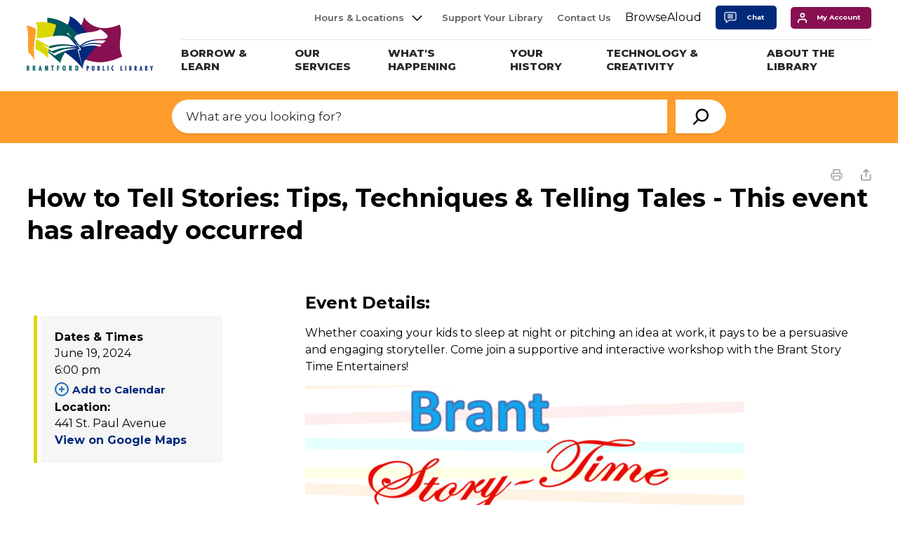

--- FILE ---
content_type: text/html; charset=utf-8
request_url: https://calendar.brantfordlibrary.ca/default/Detail/2024-06-19-1800-How-to-Tell-Stories-Tips-Techniques-amp-Telling-Ta
body_size: 33409
content:
<!DOCTYPE html>

<html lang="en">
<head>
    <!-- Google Tag Manager -->
    <script>
        (function (w, d, s, l, i) {
            w[l] = w[l] || []; w[l].push({
                'gtm.start':
                    new Date().getTime(), event: 'gtm.js'
            }); var f = d.getElementsByTagName(s)[0],
                j = d.createElement(s), dl = l != 'dataLayer' ? '&l=' + l : ''; j.async = true; j.src =
                    'https://www.googletagmanager.com/gtm.js?id=' + i + dl; f.parentNode.insertBefore(j, f);
        })(window, document, 'script', 'dataLayer', 'GTM-PMNT2NF');</script>
    <!-- End Google Tag Manager -->

    <link rel="preload" href="/Resources/fonts/GHD-Moderat-Regular.woff" as="font" type="font/woff" crossorigin>
    <link rel="preload" href="/Resources/fonts/GHD-Moderat-Black.woff" as="font" type="font/woff" crossorigin>
    <link rel="preload" href="/Resources/fonts/GHD-Moderat-Light.woff" as="font" type="font/woff" crossorigin>

    <link rel="preload" href="/Resources/fonts/GHD-Moderat-Regular.woff2" as="font" type="font/woff2" crossorigin>
    <link rel="preload" href="/Resources/fonts/GHD-Moderat-Black.woff2" as="font" type="font/woff2" crossorigin>
    <link rel="preload" href="/Resources/fonts/GHD-Moderat-Light.woff2" as="font" type="font/woff2" crossorigin>

    <link rel="preload" href="/Resources/fonts/GHD-Moderat-Regular.ttf" as="font" type="font/ttf" crossorigin>
    <link rel="preload" href="/Resources/fonts/GHD-Moderat-Black.ttf" as="font" type="font/ttf" crossorigin>
    <link rel="preload" href="/Resources/fonts/GHD-Moderat-Light.ttf" as="font" type="font/ttf" crossorigin>




            <link href="/Resources/css/bootstrap.min.css?v=2" rel="stylesheet" type="text/css" media="screen" />

    <link href="/Resources/css/bootstrap-colorpicker.min.css" rel="stylesheet" type="text/css" media="screen" />

    <link href="/Resources/css/font-awesome.min.css" rel="stylesheet" type="text/css" media="screen" />




<meta http-equiv="Content-Type" content="text/html; charset=utf-8" />


<script type="text/javascript">
    var esol_ico_width = 0;

    try {
        esol_ico_width = window.innerWidth
            || document.documentElement.clientWidth
            || document.body.clientWidth;
    } catch (err) { }

    var iCreateObject =
    {
        isSiteInICreateMode: "False".toLowerCase() == "true",
        lang: "en",
        isIe8: false,
        corpHome: "https://www.brantfordlibrary.ca/",
        corpRoot: "/",
        gaTrackingCode: '',
        isSiteInLocalDevelopment: 'False'.toLowerCase() == "true",
        calendarUrl: 'https://calendar.brantfordlibrary.ca/',
        isSiteInPreviewMode: 'False'.toLowerCase() == "true",
        isiCreateGeneratedPage: 'False'.toLowerCase() == "true",
        newsFeeds: {},
        isMobile: esol_ico_width <= 767,
        iCreateTheme: '',
        fullPageUrl: 'http://www.brantfordlibrary.ca/en/inc/calendar.aspx',
        iCreatePageId: 22185,
        iCreateHome: 'https://ic12.esolg.ca/',
        editorHotKey: 'f9_f9',
        newsEmergencyBannerUrl: '/Modules/NewsModule/services/getAlertBannerFeeds.ashx',
        newsHost: '',
        languageResources: {"Modules_News_controls_Global_ViewMoreLinkTitle":"Click to view all","Modules_News_controls_Global_PauseAlert":"Pause","Modules_News_BlogComments_ErrorAuthorInvalidCharacters":"Comment Author include invalid characters","Common_includes_quicklinksAdvanced_Section3HeaderText":"News Centre","Modules_email_emailattachment_Instructions":"Please enter your email address, subject and message, and click the \"Send Email\" button.  If your request requires follow-up, please be sure to include your full name, day-time phone number and any relevant address information in the text of your email message.","Common_Includes_skipNavigation_SkipContentTitleText":"Skip Navigation and go to Content","Modules_News_Search_RefreshText":"Refresh","Modules_News_BlogPost_FeedLabel":"Feed","Modules_PageSubscription_GetPageSubscriptionForm_LastNameLabel":"Last Name","Modules_PageSubscription_GetPageSubscriptionForm_EmailFormatError":"Email is a not in valid email format.","Modules_News_index_BackLinkTitleText":"Back to News","Modules_News_BlogSearch_CommentsLinkAltText":"link to Comments","Modules_News_controls_EmergencyAlertBanner_AttachmentTitle":"Attachments","Modules_PageSubscription_GetPageSubscriptionForm_LastNameError":"Last Name is a required field","Modules_News_BlogPost_ItemPlaceholder":"Enter item","Modules_AtoZ_BackToTop":"Back to Top","Modules_News_BlogComments_SubmitText":"Submit","Modules_search_hosted_OccurrencesText":"\u003cstrong\u003eoccurrences\u003c/strong\u003e:","Modules_Contact_Controls_BasicSearch_SearchFormLegend":"Search","Modules_News_BlogComments_ErrorAuthorBlank":"Comment Author must not be blank","Modules_email_Global_SubmitTitleText":"Click to Send Email","Modules_AtoZ_BackToTopTitleText":"Click to go Back To Top","Modules_News_Global_NewPostLinkTitle":"New Post","Modules_search_controls_Global_PlaceHolderText":"Search","Modules_email_emailattachment_NoIdError":"No Id has been specified please try again...","Modules_News_Global_RelatedPhotosText":"Related Photos","Modules_search_hosted_BasicSearchLabelText":"Basic Search","Modules_email_emailattachment_ErrorName":"Your name is required.","Common_Includes_popups_footerPopupCalendarC_Zone2Title":"Programs","Modules_News_BlogPost_PostText":"Post","Common_Includes_popups_footerPopupCalendarC_Zone1Title":"Events","Modules_News_BlogPost_ContactEmailLabel":"Contact Email","Common_Includes_headInterior_TableScrollMessage":"Scroll right to view complete table","Modules_News_Global_AttachmentsHeading":"Attachments","Modules_PageSubscription_controls_pageSubscriptionButton_ButtonText":"Subscribe to this page","Common_includes_facebookTicker_FacebookTitleText":"Link to Twitter","Common_Includes_IdLikeToDropdown_IdLikeToText":"I want to...","Modules_News_BlogPost_ImagesLabel":"Images (Image types allowed: PNG, JPEG, BMP, GIF)","Common_includes_quicklinksAdvanced_Section5ImageAltText":"Locate a Facility Image","Modules_Calendar_controls_Global_ViewAllTitleText":"View All Events","Modules_News_Search_PageNumberText":"Page Number","Modules_PageSubscription_GetPageSubscriptionForm_FormTitleText":"Subscribe to","Modules_News_BlogSearch_ArchiveHeaderText":"Archive","Modules_PageSubscription_GetPageSubscriptionForm_FirstNameLabel":"First Name","Modules_PageSubscription_GetPageSubscriptionForm_FirstNameError":"First Name is a required field","Modules_News_BlogPost_AttachmentLabel":"Attachments (Document types allowed: PDF, DOC, DOCX, XLS, XLSX)","Common_scripts_youTubePlayer_DescriptionTitleText":"Description","Modules_email_Global_CharactersRemaining":"characters left","Modules_News_Search_SearchBoxPlaceholder":"Search News...","Common_Includes_twitterFeed_ViewAllTitleText":"Link to Twitter","Modules_PDFBuilder_AddButtonText":"Add to Report","Common_Layouts_Homepage_TwitterFeedText":"Latest Tweets","Modules_News_BlogComments_CommentText":"Comment","Common_error_ErrorText":"Error","Common_Layouts_Global_MainMenuButton":"Menu","Common_includes_socialLinks_FollowUsText":"Follow Us","Modules_email_Global_SubmitText":"Send Email","Modules_email_emailattachment_AttachmentDelete":"Remove attached file","Common_Includes_IdLikeToDropdownMega_ViewAllText":"View All..","Modules_News_BlogPost_CancelText":"Cancel","Modules_News_BlogComments_CommentPluralText":"Comments","Modules_search_controls_search_SearchButtonAlt":"Go!","Common_scripts_youTubePlayer_TitleText":"Title","Modules_Contact_Controls_BasicSearch_SearchResultsHeading":"Search Results","Modules_Contact_Controls_PhoneDirectory_DialLinkTitleText":"Click to dial","Common_Layouts_Global_PauseText":"Pause","Modules_Contact_Controls_PhoneDirectory_CollapseAllText":"Collapse All","Modules_email_Global_CloseWindowText":"Close this Window","Modules_News_confirm_ErrorMessage":"Unfortunately an error has occured while processing your confirmation. \u003cbr /\u003e We apologize for the inconvenience.","Modules_News_controls_Global_ErrorFeed":"An error occurred - Unable to pull content","Modules_News_BlogComments_DislikeText":"Dislike","Modules_News_BlogComplete_BackToItemText":"Back to Item","Common_Layouts_Global_LogoAltText":"Brantford Public Library Logo","Common_Includes_mobileSubNavContainer_SubNavTitle":"More in this Section...","Modules_email_emailattachment_ErrorCaptcha":"Please select the \"I\\\u0027m not a robot\" button and try again.","Modules_News_BlogSearch_PostListTitle":"Latest Posts","Modules_search_hosted_BasicSearchPanelTitle":"Basic Search","Modules_email_emailattachment_ErrorMessage":"Invalid message. Your message should contain at least 1 character and no more than 2000.\\r\\nYou have entered","Modules_Polling_GetCurrentPoll_SubmitPollText":"Vote Now!","Modules_email_MailTo_NameLabel":"Your Name","Common_Includes_Actions_PrintPage":"Print This Page","Common_includes_quicklinksAdvanced_Section6HeaderText":"Contact Us","Modules_News_BlogPost_ErrorInvalidImage":"is not a valid image file.","Modules_Polling_PollFeedError":"Unable to pull Poll data","Common_Includes_IdLikeTo_ViewAllTitleText":"View More for","Common_Includes_LocateFacility_ViewAllText":"View All...","Modules_search_hosted_NoResults":"No Search Results","Modules_News_BlogSearch_SearchHeaderText":"Search","Common_scripts_responsiveScripts_MainNavToggleText":"Toggle section","Modules_News_index_RSSAltText":"Open new window to subscribe via RSS","Common_Includes_FooterNav_DesignedByText":"By GHD Digital","Common_Includes_mobileDropdown_CloseIconAltText":"Close menu icon","Modules_email_MailTo_RecipientEmailLabel":"Recipient Email","Modules_AtoZ_JavascriptDisabled":"\u003cp\u003eJavaScript Disabled. \u003c/p\u003e\u003cp\u003ePlease enable JavaScript to view this content.\u003c/p\u003e","Modules_News_BlogPost_ErrorMaxAttachments":"You have reached the maximum number of attachments allowed","Modules_search_hosted_SortByRelevence":"relevance","Modules_ChartingModule_ChartError":"An error occurred retrieving the chart","Modules_News_Global_BackToSearchTitle":"Link back to search page","Common_Includes_IdLikeToDropdownMega_IdLikeToText":"I\u0027d Like To...","Modules_News_BlogComments_CommentLabel":"Comment (maximum of 500 characters)","Modules_AtoZ_controls_AtoZBar_TitleText":"A to Z Listing","Modules_News_Global_TwitterShareText":"Tweet","Modules_News_BlogPost_Expiration90":"90 days","Modules_News_BlogPost_Expiration15":"15 days","Modules_News_BlogPost_Expiration30":"30 days","Modules_News_BlogPost_Expiration60":"60 days","Common_Login_ForgotPasswordText":"Forgot Password?","Modules_Calendar_controls_CalendarSocialTab_TitleText":"Events Calendar","Common_Includes_GoogleTranslate_GoogleTranslate_Text":"Translate","Modules_search_hosted_FindResultsText":"Find Results","Modules_News_BlogComments_CommentHeadingText":"Post a Comment","Modules_Calendar_controls_Global_NoEventsText":"No Events","Modules_News_controls_BrowserAlertBanner_CloseText":"Close Browser Alert Banner","Modules_email_emailattachment_EmailError":"We were unable to send your email at this time please try again later.","Modules_Contact_controls_PhoneDirectory_ExpandContactText":"Expand bullet for","Modules_email_MailTo_ValidationHeaderText":"The following errors require your immediate attention:","Modules_email_emailattachment_EmailLabel":"Your email Address","Modules_News_BlogPost_NewPostHeadingText":"New Post","Common_includes_quicklinksAdvanced_Section4TitleText":"Attend an Event","Common_idliketo_IdLikeToText":"I\u0026apos;d Like To...","Common_Includes_subNavTrigger_Text":"More","Modules_Calendar_controls_Global_FeedErrorText":"An error occured","Common_includes_facebookTicker_ErrorText":"An error occurred - Unable to pull content","Modules_search_controls_search_SearchButtonText":"Go!","Modules_Polling_PollResults_VotesLabel":"Votes","Modules_News_Search_NextPageText":"Go to next page","Modules_News_BlogComments_NameLabel":"Name","Modules_News_confirm_SuccessMessage":"Thank you for confirming your subscription; you will now receive our news items directly in your inbox.","Common_Includes_SocialMediaPlugin_PostedText":"Posted:","Modules_Calendar_controls_miniCalendar_PrevText":"View previous month","Modules_search_hosted_SearchAll":"Show Results for All Sites","Modules_Contact_Controls_BasicSearch_KeywordLabel":"Keyword","Common_Includes_IdLikeToDropdownMega_IdLikeToLinkTitleText":"View our I\u0027d Like To... page","Common_includes_quicklinksAdvanced_Section5HeaderText":"Locate a Facility","Modules_News_BlogPost_NamePlaceholder":"Your name","Modules_News_Global_BackToSearchText":"Back to Search","Modules_email_MailTo_CommentsLabel":"Comments","Modules_email_emailattachment_ErrorMessageAfterText":"character(s)","Modules_News_BlogSearch_CommentsText":"Comments","Modules_ChartingModule_DataSeriesColTitle":"Name","Modules_Contact_Controls_CategoryAtoZ_LetterLinkTitle":"Jump to","Modules_Contact_Controls_BasicSearch_SearchButtonText":"Search","Modules_News_BlogPost_SubscribeButtonText":"Subscribe to Blog","Modules_Calendar_controls_Global_EventLinkTitleText":"View event","Modules_News_Search_LastPageText":"Go to last page","Modules_News_BlogPost_ContactNameLabel":"Contact Name","Common_includes_quicklinksAdvanced_Section5TitleText":"Locate a Facility","Modules_News_Services_getTopFiveBlogs_NoBlogText":"No Blogs","Modules_search_hosted_PagingNext":"Next","Modules_search_hosted_PagingText":"Viewing {0} to {1} of {2} results","Common_Includes_subNavTrigger_IconAltText":"Show or hide navigation","Modules_PageSubscription_GetPageSubscriptionForm_EmailLabel":"Email Address","Modules_PageSubscription_GetPageSubscriptionForm_EmailError":"Email is a required field","Modules_News_Search_AccordionOpenCloseText":"Expand/Minimize","Modules_News_controls_Global_PauseAlertTitleText":"Pause Alert","Common_Includes_socialCornerLinks_IconImageAltText":"Social Corner icon","Common_includes_quicklinksAdvanced_Section2HeaderText":"Stay Informed","Modules_News_BlogPost_ContactPhoneLabel":"Contact Phone","Common_includes_twitterTicker_TwitterTitleText":"Link to Twitter","Modules_News_BlogPost_ErrorCreatingBlog":"Error occurred while creating blog item.","Modules_News_BlogPost_SubmitText":"Submit","Common_includes_quicklinksAdvanced_Section3TitleText":"News Centre","Modules_email_MailTo_ErrorYourEmailInvalid":"Sender email is invalid","Modules_News_BlogPost_DescriptionLabel":"Description","Modules_News_Search_ReadMoreText":"Read More","Modules_News_BlogPost_ErrorInvalidDocument":"is not a valid document file.","Modules_search_hosted_ClearButtonText":"Clear","Modules_Polling_GetCurrentPoll_ViewPollResultsTitleText":"Click to View Results","Modules_PDFBuilder_PrintButtonTitleText":"Click to review, download and print report","Modules_News_BlogPost_PostingExpirationLabel":"Expiration Date","Common_Includes_socialMediaPlugin_TwitterViewAllText":"View Twitter Page...","Modules_Polling_PollResults_BackText":"Back","Modules_search_hosted_KeywordAllText":"with \u003cstrong\u003eall of the words\u003c/strong\u003e:","Modules_email_emailattachment_ErrorFileTooLarge":"File Size exceeds {0}MB file limit...","Modules_News_Search_ReadMoreTitleText":"Read More","Modules_search_hosted_KeywordExactText":"with the \u003cstrong\u003eexact phrase\u003c/strong\u003e:","Common_Includes_Actions_TextDecrease":"Decrease text size","Common_includes_quicklinksAdvanced_Section4HeaderText":"Attend an Event","Common_Includes_IdLikeTo_ViewAllLinkText":"View More...","Modules_News_BlogComments_LikeText":"Like","Modules_News_BlogPost_ContactEmailPlaceholder":"Enter email","Modules_News_Search_PageConnectorText":"of","Modules_News_BlogPost_ErrorFileReaderNotSupport":"This browser does not support HTML5 FileReader.","Common_includes_quicklinksAdvanced_Section2ImageAltText":"Stay Informed Image","Common_Includes_Share_ShareImageAlt":"Share This Page","Modules_News_controls_Global_JavascriptDisabledText":"JavaScript is disabled. Please enable JavaScript to view this content.","Modules_News_BlogComments_ErrorCaptcha":"Google Authentication (I\u0027m not a robot) must be checked.","Modules_News_controls_NewsSocialTab_HeaderLinkTitleText":"News","Modules_News_BlogSearch_ArchiveMonthPlaceholderText":"Select Month","Common_Includes_subFooter_TwitterPauseText":"Pause","Modules_email_MailToTemplate_TemplateText":"{5} ({0}) has sent you information from the \u003ca href=\u0027{1}\u0027\u003e{2}\u003c/a\u003e website.\u003cbr /\u003e\u003cbr /\u003e\r\n\u003cb\u003eMessage:\u003c/b\u003e\u003cp style=\u0027padding: 20px;\u0027\u003e{3}\u003c/p\u003e","Modules_News_BlogComments_ReplyTitleText":"Click to reply","Modules_Contact_Controls_PhoneDirectoryWithPhoto_NoImageAltText":"No image to display","Modules_Polling_GetCurrentPoll_ErrorNoOptionSelected":"Please select an option","Modules_News_Global_NoResults":"No Results Found","Common_Includes_interiorQuicklinks_QuickLinksTitle":"Quick Links","Modules_News_controls_Global_BrowserAlertBannerCloseText":"Close Old Browser Notification","Modules_search_hosted_KeywordAnyText":"with \u003cstrong\u003eat least one\u003c/strong\u003e of the words:","Modules_Polling_GetCurrentPoll_SubmitPollTitleText":"Click to Vote Now!","Modules_email_MailTo_ErrorYourEmailRequired":"Sender email is a required field","Modules_News_BlogPost_ItemLabel":"Item","Modules_search_hosted_AdvancedSearchText":"Advanced Search","Modules_News_BlogPost_ErrorNoCategory":"Category must be selected","Modules_Feedback_FeedbackText":"Feedback","Modules_News_Global_ErrorArticleNotFound":"The item you are looking for either doesn\u0027t exist or has been removed from the site. Sorry for the inconvenience.","Modules_AtoZ_SameWindowText":"View our","Modules_News_BlogPost_ErrorFileTooBig":"file size is over 1MB.","Modules_News_BlogPost_CategoryLabel":"Category","Modules_Polling_GetCurrentPoll_ErrorAlreadySubmitted":"You have already submitted a response to this poll!","Modules_email_emailattachment_EmailTemplate":"{0}{0}-------------------------------------{0}Origin: {1}{0}-------------------------------------{0}{0}This email was sent to you by {2} through {3}.","Modules_News_Global_PostedDateText":"Posted on","Common_Includes_Actions_Email":"Email This Page","Modules_News_controls_Global_NextAlertTitleText":"Next Alert","Modules_News_controls_BrowserAlertBanner_Message":"It appears you are trying to access this site using an outdated browser.  As a result, parts of the site may not function properly for you.  We recommend updating your browser to its most recent version at your earliest convenience.","Common_Layouts_Interior_RelatedLinksText":"Related Links","Common_Layouts_Global_MainMenuClose":"Close main menu","Common_includes_quicklinksAdvanced_Section6TitleText":"Contact Us","Modules_PageSubscription_GetPageSubscriptionForm_SubscribeText":"Subscribe","Common_includes_quicklinksAdvanced_Section1SubHeaderText":"You spoke, we acted...","Modules_Calendar_controls_Global_LoadingText":"Loading","Modules_News_BlogComments_CategoryText":"Category","Modules_News_Search_SearchButtonTitleText":"News Search","Modules_Calendar_controls_miniCalendar_MonthTitleText":"View","Common_scripts_icrtTicker_PlayText":"Play","Common_includes_quicklinksAdvanced_Section1HeaderText":"Get Involved","Modules_Contact_Controls_PhoneDirectoryWithPhoto_EditButtonText":"Edit","Modules_News_Search_SearchBoxTitle":"Search News","Modules_News_BlogPost_NameLabel":"Name","Modules_Polling_PollResults_ChoiceLabel":"Choice","Modules_email_emailattachment_NameLabel":"Your Name","Modules_email_scripts_DisabledMessage":"Sorry, email is disabled within iCalendar or iBlog generated pages","Common_Includes_subFooter_TwitterFeedTitleText":"Recent Tweets","Modules_email_emailattachment_AttachmentDeleteText":"Remove","Modules_PageSubscription_Global_CloseText":"Close","Modules_PDFBuilder_AddLinkTitleText":"Click to add this page to the report","Modules_search_hosted_ShowText":"Show","Modules_News_controls_Global_LoadingText":"Loading...","Modules_News_controls_Global_NextAlertText":"Next","AriaLabel_Common_GoogleTranslate":"Google Translate Widget","Modules_News_BlogComments_ErrorCommentBlank":"Comments must not be blank.","Common_Includes_skipNavigation_SkipContentText":"Skip to Content","Common_Includes_subFooter_TwitterIconAltText":"Twitter logo","Modules_email_emailattachment_ErrorInvalidEmail":"Invalid email address.","Modules_email_MailTo_ErrorEmailRequired":"Recipient email is a required field","Modules_News_BlogComments_PostedBy":"Posted By","Modules_News_BlogSubmitSuccess_BackText":"Back","Modules_email_emailattachment_EmailSuccess":"Your email has been sent...","Modules_email_MailTo_ErrorSendingEmail":"Could not send email","Modules_search_hosted_OccurrencesAnywhere":"anywhere in the page","Common_Layouts_Global_LogoLinkText":"Click to return to the homepage","Modules_search_hosted_OccurrencesUrl":"in the URL of the page","Modules_News_controls_Global_PreviousAlertText":"Previous","Modules_email_MailTo_Instructions":"To email this page, fill in the form below and click the \u003cem\u003eSend Email\u003c/em\u003e button","Modules_search_hosted_KeywordExcludeText":"\u003cstrong\u003ewithout\u003c/strong\u003e the words:","Common_Includes_footerSitemap_ViewAllLinkText":"View All...","Common_Includes_Share_EmailText":"Email","Common_Includes_mobileNav_MenuIconAltText":"Main menu icon","Common_includes_quicklinksAdvanced_Section1TitleText":"Get Involved","Modules_News_BlogSearch_SearchText":"Search","Modules_email_emailattachment_AttachmentAdd":"Add attachment","Modules_AtoZ_controls_AtoZBar_LinkTitleText":"a to z","Common_Includes_Share_ShareProviderImageAlt":"Open new window to share this page via","Common_includes_twitterTicker_ErrorText":"An error occurred - Unable to pull content","Common_includes_quicklinksAdvanced_Section1ImageAltText":"Get involved image","Modules_News_BlogSearch_SearchPlaceholderText":"What are you looking for?","Modules_News_BlogComplete_ThankYouMessage":"Thank you for submitting your comments.","Common_sitemap_SiteMapText":"Sitemap","Modules_search_hosted_OccurrencesTitle":"in the title of the page","Modules_search_hosted_PagingPrevious":"Previous","Modules_email_emailattachment_MessageLabel":"Your Message","Modules_Calendar_controls_Global_ViewAllText":"View More","Common_scripts_youTubePlayer_DescriptionText":"Created using HTML elements, videos are loaded and played from the server or Youtube.","Modules_Calendar_controls_miniCalendar_NextText":"View next month","Modules_News_BlogComments_ReplyText":"Reply","Modules_email_Global_CloseWindowTitleText":"Close this Window","Modules_News_controls_BrowserAlertBanner_AlertTitle":"Browser Compatibility Notification","Modules_search_hosted_SearchButtonText":"Search","Modules_search_hosted_SearchSiteOnly":"Show Results for This Site Only","Common_Includes_breadCrumbs_HomeText":"Home","Modules_News_BlogSubmitSuccess_SuccessMessage":"Thank you for submitting your item.","Modules_News_BlogSubmitSuccess_BackTitleText":"link back to submit a blog page","Modules_News_BlogPost_ContactNamePlaceholder":"Enter name","Modules_News_controls_Global_ViewMoreText":"View All","Modules_PageSubscription_ConfirmationDialog_TitleText":"Page Subscription Confirmation","Modules_News_Search_PageNumberTotalText":"Displaying","Modules_News_BlogPost_ErrorMaxImages":"You have reached the maximum number of images allowed","Common_Includes_Share_EmailImageAlt":"Email this page","Modules_News_Global_SubscribeText":"Subscribe","Common_Layouts_Homepage_NewsTickerTitle":"Latest News","Modules_News_controls_Global_PreviousAlertTitleText":"Previous Alert","Modules_News_Search_MonthNames":"[\u0027January\u0027, \u0027February\u0027, \u0027March\u0027, \u0027April\u0027, \u0027May\u0027, \u0027June\u0027, \u0027July\u0027, \u0027August\u0027, \u0027September\u0027, \u0027October\u0027, \u0027November\u0027, \u0027December\u0027]","Modules_email_scripts_NotSupportedMessage":"Your browser is not capable of performing this operation!","Common_Includes_popups_footerPopupCalendarA_Zone3Title":"Upcoming Events","Modules_News_controls_NewsSocialTab_HeaderText":"News","Modules_search_ResultsTitle":"Search Results","Modules_PageSubscription_GetPageSubscriptionForm_PageSubscriptionTitle":"Page Subscription","Modules_email_MailTo_YourEmailLabel":"Your Email","Common_Includes_breadCrumbs_HomeTitleText":"Homepage ","Modules_News_Global_CharacterCountLabel":"Character count","Modules_News_Global_FacebookLikeTitle":"facebook like button","Modules_email_emailattachment_BrowseTitleText":"Browse to select a file","Modules_email_emailattachment_AttachmentLabel":"Attachment","Modules_Polling_PollResults_ThankYouMessage":"Thank you for your submission!","Common_Includes_mobileDropdown_CloseLinkText":"Close menu","Common_scripts_icrtTicker_PauseText":"Pause","Modules_email_MailTo_ErrorEmailInvalid":"Recipient email is invalid","Modules_News_BlogSearch_FeaturePostsHeaderText":"Featured Posts","Common_includes_browseAloud_BrowseAloudText":"BrowseAloud","Modules_Contact_Controls_PhoneDirectory_ExpandAllText":"Expand All","Modules_search_hosted_ToggleText":"Toggle","Modules_AtoZ_LoadingMessage":"Loading...","Modules_News_Search_FirstPageText":"Go to first page","Modules_News_Global_MaxCharactersReached":"Reached maximum characters allowed","Common_includes_quicklinksAdvanced_Section2TitleText":"Stay Informed","Modules_search_hosted_ResultsTitle":"Search Results","Modules_News_controls_Global_EmergencyAlertBannerCloseText":"Close Alert Banner","Common_Includes_socialCornerLinks_LinkTitleText":"Social Corner","Modules_News_BlogComments_ErrorInvalidCharacters":"Comments include invalid characters","Modules_News_Global_SubscribeTitleText":"Click to subscribe","Modules_email_emailattachment_EmailAutoReplyBodyTemplate":"This message is to confirm receipt of your recent email to the {1}{0}{0}Thank you,{0}{1}","Common_Includes_socialMediaPlugin_TwitterViewAllTitleText":"View Our Twitter Page","Modules_PDFBuilder_AddButtonTitleText":"Click to add this page to the report","Modules_News_Global_NewPostLinkText":"New Post","Modules_News_BlogPost_PostingDateTimeLabel":"Posting Date \u0026amp; Time","Modules_Polling_PollResults_BackTitleText":"Click to go Back","Modules_News_controls_Global_PlayAlert":"Play","Modules_Polling_GetCurrentPoll_ViewPollResultsText":"View Results","Modules_email_emailattachment_SubjectLabel":"Subject","Modules_News_Global_PostedOnText":"Posted On","Modules_email_emailattachment_AttachmentMaximum":"Maximum number of attachments reached","Modules_News_BlogPost_DetailText":"Details","Modules_PageSubscription_GetPageSubscriptionForm_CaptchaError":"Please check I\u0026apos;m not a robot.","Common_Includes_Actions_TextDefault":"Default text size","Common_Layouts_Global_PauseTitle":"Pause","Common_includes_quicklinksAdvanced_Section4ImageAltText":"Attend an Event Image","Modules_News_Search_PreviousPageText":"Go to previous page","Modules_News_BlogPost_ContactPhonePlaceholder":"Enter phone","Modules_News_BlogComplete_BackToItemTitleText":"Click to go back to item","Common_pagenotfound_PageNotFoundText":"Page Not Found","Common_Includes_socialCornerLinks_Text":"Social Corner","Modules_News_controls_EmergencyAlertBanner_AttachmentLinkTitle":"Click to view","Common_Includes_twitterFeed_ErrorText":"An error occurred - Unable to pull content","Modules_PDFBuilder_PrintButtonText":"Download and Print Report","Modules_News_index_BackLinkText":"Back to Search","Common_includes_quicklinksAdvanced_Section3ImageAltText":"News Centre Image","Modules_News_BlogSearch_ItemLinkTitle":"View item","Modules_AtoZ_NewWindowText":"Open new window to view","Modules_PDFBuilder_LogoAltText":"Brantford Public Library Logo","Modules_Calendar_controls_Global_JavascriptDisabled":"JavaScript is disabled. Please enable JavaScript to view this content.","Modules_Polling_GetCurrentPoll_PollNotAvailable":"Poll Not Available","Modules_News_controls_NewsFeedPlugin_PluginTitleText":"Latest News","Common_Includes_Actions_TextIncrease":"Increase text size","Common_scripts_youTubePlayer_FeedErrorText":"Error retrieving youtube feed","Modules_search_controls_search_SearchButtonTitle":"Click to view search page.","Modules_PDFBuilder_AddLinkText":"+","Common_includes_quicklinksAdvanced_Section6ImageAltText":"Contact Us","Common_Includes_mobileNav_ContactIconAltText":"Contact Us","Modules_PageSubscription_GetPageSubscriptionForm_CancelText":"Or Cancel","Modules_email_emailattachment_EmailAutoReplySubject":"(Automatic Reply) Thank you for contacting the ","Common_scripts_youTubePlayer_ChannelUserErrorText":"Error, the user/channel provided either was not found or has no data","Modules_Polling_PollResults_TotalLabel":"% Total","Modules_search_hosted_SortByText":"\u003cstrong\u003esort\u003c/strong\u003e by:","Common_includes_quicklinksAdvanced_Section1Icon1Alt":"Get Involved","Common_includes_quicklinksAdvanced_Section1Icon3Alt":"Get Involved","Common_includes_quicklinksAdvanced_Section1Icon2Alt":"Get Involved","Common_includes_quicklinksAdvanced_Section1Icon4Alt":"Get Involved","Modules_search_hosted_SortByDate":"date","Modules_News_BlogComments_ErrorCommentTooLong":"Comments must be less than 500 characters."},
        siteTitle: 'Brantford Public Library'
    }

    var myStringArray = "".split(',');
    for(var i = 0; i < myStringArray.length; i++)
    {
        var mySubstring = myStringArray[i].split('|');
        iCreateObject.newsFeeds[mySubstring[0]] = mySubstring[1];
    }

    try {
        if (document.location.href.toLowerCase().indexOf('https://') == 0) {
            iCreateObject.corpHome = 'https://' + iCreateObject.corpHome.substring(8);
        }
    } catch (err) { }

    if (iCreateObject.isSiteInLocalDevelopment)
        console.log(iCreateObject);

</script>


<meta http-equiv="Content-Style-Type" content="text/css">
<meta http-equiv="Content-Script-Type" content="text/javascript">
<meta name="viewport" content="width=device-width, initial-scale=1.0, minimum-scale=1.0, user-scalable=yes" />
<meta http-equiv="X-UA-Compatible" content="IE=edge">




<link href="https://fonts.googleapis.com/css?family=Montserrat:300,400,400i,500,600,700,700i,800&display=swap" rel="stylesheet" type="text/css">
<link rel="apple-touch-icon" sizes="180x180" href="https://www.brantfordlibrary.ca//apple-touch-icon.png" />
<link rel="icon" type="image/png" href="https://www.brantfordlibrary.ca//favicon-32x32.png" sizes="32x32" />
<link rel="icon" type="image/png" href="https://www.brantfordlibrary.ca//favicon-16x16.png" sizes="16x16" />
<link rel="mask-icon" href="https://www.brantfordlibrary.ca//safari-pinned-tab.svg" color="#00297a" />

<link rel="manifest" href="https://www.brantfordlibrary.ca//site.webmanifest" />
<meta name="msapplication-TileColor" content="#ffffff"/>
<meta name="theme-color" content="#ffffff"/>

<link href="https://www.brantfordlibrary.ca//Common/styles/styles.css?v=2" rel="stylesheet" type="text/css" media="screen" />
<link href="https://www.brantfordlibrary.ca//Common/styles/icreate.css" rel="stylesheet" type="text/css" media="screen" />
<link href="https://www.brantfordlibrary.ca//Common/styles/archives.css" rel="stylesheet" type="text/css" media="screen" />
<link href="https://www.brantfordlibrary.ca//Common/styles/print.css" rel="stylesheet" type="text/css" media="print" />
<link href="https://js.esolutionsgroup.ca/js/libs/media-element/2.13.2/mediaelementplayer.min.css" rel="stylesheet" type="text/css" media="screen" />

 <!-- Modernizr needs to be in head to preview FOUC. Best after stylesheet references -->
<script type="text/javascript" src="https://www.brantfordlibrary.ca//Common/scripts/modernizr.min.js"></script>

<script src="https://code.jquery.com/jquery-3.4.1.min.js" integrity="sha256-CSXorXvZcTkaix6Yvo6HppcZGetbYMGWSFlBw8HfCJo=" crossorigin="anonymous"></script>
<script src="https://code.jquery.com/jquery-migrate-1.4.1.min.js" integrity="sha384-uQPAXWjjvZGmVjKnobPRQOCEJ0rkCNRXW1GBUsJkjw1w0K7TxLH6Z3zMX7wtx+Lf" crossorigin="anonymous"></script>
<script src="https://code.jquery.com/jquery-migrate-3.1.0.min.js" integrity="sha256-ycJeXbll9m7dHKeaPbXBkZH8BuP99SmPm/8q5O+SbBc=" crossorigin="anonymous"></script>

<link href="https://js.esolutionsgroup.ca/js/libs/jquery-ui/1.10.4/resources/themes/base/jquery-ui.min.css" rel="stylesheet" type="text/css" media="screen" />
<script type="text/javascript" src="https://js.esolutionsgroup.ca/js/libs/jquery-ui/1.11.2/jquery-ui.min.js"></script>
<script type="text/javascript" src="https://js.esolutionsgroup.ca/js/libs/jquery_cookie/1.4.0/jquery.cookie.min.js"></script>
<script type="text/javascript" src="https://js.esolutionsgroup.ca/js/libs/hover-intent/1.8.0/jquery.hoverIntent.min.js"></script>
<script type="text/javascript" src="https://js.esolutionsgroup.ca/js/libs/jquery_superfish/1.7.4/superfish.min.js"></script>
<script type="text/javascript" src="https://js.esolutionsgroup.ca/js/libs/media-element/2.13.2/mediaelement-and-player.min.js"></script>
<script type="text/javascript" src="https://js.esolutionsgroup.ca/js/libs/icreate-date/1.0.0/icrt-toDateTimeString.min.js"></script>
<script type="text/javascript" src="https://js.esolutionsgroup.ca/js/libs/jquery_linkify/1.1.6/jquery.linkify.min.js"></script>
<script type="text/javascript" src='https://www.brantfordlibrary.ca//Common/scripts/general.js'></script>
<script type="text/javascript" src='https://www.brantfordlibrary.ca//Common/scripts/quicklinks-dropdown.js'></script>
<script type="text/javascript" src='https://www.brantfordlibrary.ca//Common/scripts/jquery.matchHeight-min.js'></script>
<script type="text/javascript" src='https://www.brantfordlibrary.ca//Modules/email/scripts/email.js'></script>
<link href="https://js.esolutionsgroup.ca/js/libs/jquery_contextmenu/skins/1.0.0/contextMenu.min.css" rel="stylesheet" type="text/css" media="screen" />
<script type="text/javascript" src="https://js.esolutionsgroup.ca/js/libs/jquery_contextmenu/1.0.0/jquery.contextMenu.min.js"></script>




<script type="text/javascript">
	$(function() {
		// Drop-down lists
		$('#nav').superfish({
			cssArrows: false,
			speed: 'normal',
			speedOut: 'fast'
		});

		if (!iCreateObject.isSiteInICreateMode) {
			$('video,audio').mediaelementplayer({
				// if the <video width> is not specified, this is the default
				defaultVideoWidth: 480,
				// if the <video height> is not specified, this is the default
				defaultVideoHeight: 270,
				// if set, overrides <video width>
				videoWidth: -1,
				// if set, overrides <video height>
				videoHeight: -1,
				// width of audio player
				audioWidth: 400,
				// height of audio player
				audioHeight: 30,
				// initial volume when the player starts
				startVolume: 0.8,
				// useful for <audio> player loops
				loop: false,
				// enables Flash and Silverlight to resize to content size
				enableAutosize: true,
				// the order of controls you want on the control bar (and other plugins below)
				features: ['playpause', 'progress', 'current', 'duration', 'tracks', 'volume', 'fullscreen'],
				// Hide controls when playing and mouse is not over the video
				alwaysShowControls: false,
				// force iPad's native controls
				iPadUseNativeControls: false,
				// force iPhone's native controls
				iPhoneUseNativeControls: false,
				// force Android's native controls
				AndroidUseNativeControls: false,
				// forces the hour marker (##:00:00)
				alwaysShowHours: false,
				// show framecount in timecode (##:00:00:00)
				showTimecodeFrameCount: false,
				// used when showTimecodeFrameCount is set to true
				framesPerSecond: 25,
				// turns keyboard support on and off for this instance
				enableKeyboard: true,
				// when this player starts, it will pause other players
				pauseOtherPlayers: true,
				// array of keyboard commands
				keyActions: []
			});
		}
	});

	function PrintScreen() {
		if (iCreateObject.isSiteInICreateMode) {
			showNAMessage();
		} else {
			window.print();
		}
	}
</script>





<link href="https://www.brantfordlibrary.ca//Common/styles/int.css" rel="stylesheet" type="text/css" media="screen" />

<script type="text/javascript">
    if (!$("script[src='https://js.esolutionsgroup.ca/js/libs/ios_slider/structure/1.3.42/jquery.iosslider.min.js']").length) {
        var script = document.createElement('script');
        script.setAttribute('src', 'https://js.esolutionsgroup.ca/js/libs/ios_slider/structure/1.3.42/jquery.iosslider.min.js');
        script.setAttribute('type', 'text/javascript');
        $('head').append(script);
    }
</script>


<script type="text/javascript">
    function icrt_table_resize() {
        if (!iCreateObject.isSiteInICreateMode || iCreateObject.isSiteInPreviewMode) {

            var contentWidth = ($('#printAreaContent').width());
            
            $('#printAreaContent table').each(function (index, item) {
                var contentRow = $(item).closest('.fbg-row');
                
                if ((contentRow.length && $(this).width() > $(contentRow).width()) || $(this).width() > contentWidth) {
                    if ($(this).parent('.tableContainer').length == 0){
                        $(this).wrap('<div class="tableContainer" />');
                        var wideTable = $(this).addClass('wideTable');
                        
                        var wideTableContainer = $(wideTable).parent();
                        $('<div class="tableContainerHead">Scroll right to view complete table</div>"').insertBefore(wideTableContainer);
                    }
                } else if ((contentRow.length && $(this).width() <= $(contentRow).width()) || $(this).width() <= contentWidth) {
                    if ($(this).parent('.tableContainer').length > 0){
                        $(this).parent().siblings('.tableContainerHead').detach();
                        $(this).unwrap();
                        $(this).removeClass('wideTable');
                    }
                }
            });

        }
    }
    $(window).load(function () {
        setTimeout(function () {
            icrt_table_resize();
        }, 0);
    });
     $(window).resize(function() {
        setTimeout(function () {
            icrt_table_resize();
        }, 0);
    });
</script>


    <!-- Twitter Timeline -->
    <script>
	    window.twttr = (function (d, s, id) {
		    var js, fjs = d.getElementsByTagName(s)[0],
		    t = window.twttr || {};
		    if (d.getElementById(id)) return t;
		    js = d.createElement(s);
		    js.id = id;
		    js.src = "https://platform.twitter.com/widgets.js";
		    fjs.parentNode.insertBefore(js, fjs);

		    t._e = [];
		    t.ready = function (f) {
			    t._e.push(f);
		    };

		    return t;
	    }(document, "script", "twitter-wjs"));
    </script>

<meta property="og:image" content="https://www.brantfordlibrary.ca/en/images/structure/news_avatar.jpg">

<script type="text/javascript" src='https://www.brantfordlibrary.ca//Common/scripts/icrtShortcut.js'></script>
<script type="text/javascript">
    if (typeof String.prototype.endsWith !== 'function') {
        String.prototype.endsWith = function (suffix) {
            return this.indexOf(suffix, this.length - suffix.length) !== -1;
        };
    }
    $(document).ready(function () {
        var redirectUrl;
        if (location.href.indexOf('/edit_') > -1) {
            redirectUrl = location.href.replace('/edit_', '/');
        } else {
            var icreateBaseUrl = 'https://ic12.esolg.ca/';
            if (!icreateBaseUrl.endsWith('/')) {
                icreateBaseUrl += '/';
            }
            
            redirectUrl = icreateBaseUrl + 'icreate/modules/pageeditor3/page.srv?pageId=22185';
            
        }
        $(document).icrtShortcut({
            shortcutKey: 'f9_f9',
            redirectUrl: redirectUrl
        });
    });

</script>

<title>How to Tell Stories: Tips, Techniques &amp; Telling Tales</title>
    <meta name="description" content="Whether coaxing your kids to sleep at night or pitching an idea at work, it pays to be a persuasive and engaging storyteller. Come join a supportive and interactive workshop with the Brant Story Time Entertainers!&nbsp;" />
<meta name="robots" content="index, follow">

<meta property="dcterms.issued" content="2019-12-17T09:25:22-0500" />


<script>
(function(w,d,s,l,i){w[l]=w[l]||[];w[l].push({'gtm.start':
new Date().getTime(),event:'gtm.js'});var f=d.getElementsByTagName(s)[0],
j=d.createElement(s),dl=l!='dataLayer'?'&l='+l:'';j.async=true;j.src=
'https://www.googletagmanager.com/gtm.js?id='+i+dl;f.parentNode.insertBefore(j,f);
})(window,document,'script','dataLayer','GTM-TQ4GFD8');
</script>
<!-- End Google Tag Manager --><!-- Google Tag Manager --><link rel="stylesheet" type="text/css" media="screen" href="https://www.brantfordlibrary.ca//Modules/NewsModule/styles/EmergencyAlertBanners.css"></link><script type="text/javascript" src="https://www.brantfordlibrary.ca//Common/scripts/textSize.js"></script><script type="text/javascript" src="https://js.esolutionsgroup.ca/js/libs/feedback-form/structure/2.9.1/feedbackStructure.min.js"></script><script type="text/javascript">$(function(){$(".feedbackLink").feedbackForm({
useDefaultIfNoIdIsSet: "True".toLowerCase() == "true",
baseUrl: "https://ic12.esolg.ca/feedback/api/1.0/",
getUrl: "client/11198378_BrantfordLibrary/default-form/en",
jsServerUrl: "https://js.esolutionsgroup.ca/js/libs/feedback-form/",
previewMode: false,
showButton: true,
pageTitle: document.title.replace(" - Brantford Public Library", "").trim(),
buttonText: "",
feedbackFormId: $("#FeedbackFormId") === undefined ? "" : $("#FeedbackFormId").val(),
language: 'en'
})});</script><script type="text/javascript" src="https://www.brantfordlibrary.ca//Modules/Polling/PollModule.js"></script><script type="text/javascript" src="https://js.esolutionsgroup.ca/js/libs/jquery_gallery/1.2.4/jquery.gallery.min.js"></script><script type="text/javascript">$(function () {
    $(".eSolutionsGroupPhotoGalleryV2PlaceholderDiv").each(function () {
        var method = $(this).attr("method");
        var id = $(this).attr("id");
        if (id != '') {
            $(this).load(id, function () { return method; })
        } else {
            $(this).html('');
        }
    })
});</script><script type="text/javascript" src="https://www.brantfordlibrary.ca//Modules/Calendar/scripts/CalendarFeedPluginV2.min.js"></script>
    <link href="/Resources/css/jquery.ui.timepicker.css" rel="stylesheet" type="text/css" media="screen" />

        <link href="/Resources/css/custom.css?v=3" rel="stylesheet" type="text/css" media="screen" />

    <link href="/Resources/css/file.css" rel="stylesheet" type="text/css" media="screen" />


    <!-- HTML5 shim, for IE6-8 support of HTML5 elements -->
    <!--[if lt IE 9]>
        <script type="text/javascript" src="/Resources/scripts/modernizr.js"></script>
        <script type="text/javascript" src="/Resources/scripts/css3-mediaqueries.js"></script>
        <script type="text/javascript" src="/Resources/scripts/html5shiv.js"></script>
        <script type="text/javascript" src="/Resources/scripts/respond.min.js"></script>
    <![endif]-->



            <script type="text/javascript" src="/Resources/scripts/bootstrap.js"></script>
    <script type="text/javascript" src="/Resources/scripts/bootstrap-colorpicker.js"></script>
    <script type="text/javascript" src="/Resources/scripts/jquery.ui.timepicker.js"></script>
        <script type="text/javascript" src="/Resources/scripts/jquery.bootpag.min.js"></script>
    <script type="text/javascript" src="/Resources/scripts/jquery.matchHeight-min.js"></script>

    <script type="text/javascript" src="/Resources/scripts/general.js"></script>

    <script type="text/javascript" src="/Resources/scripts/tinymce/tinymce.min.js"></script>

    <script type="text/javascript" src="/Resources/scripts/placeholder.min.js"></script>

    <script type="text/javascript">
        $().ready(function () {
            if ($('#printLink').length) {
                var el = $('#printLink');

                el.addClass('printViewButton');
            }
        });
    </script>

    


        <link href="/Resources/css/monthweek.css?v=3" rel="stylesheet" type="text/css" media="screen" />
        <script type="text/javascript" src="/Resources/scripts/monthweek.js"></script>



    <script type="text/javascript">

		function GetSearchParameters(parent, exclude) {
			var inputs = $(parent).find(':input');

			if (exclude) {
				inputs = $(parent).find(':input[name!="StartDate"][name!="EndDate"][name!="Page"]');
			}

			var parameters = '';

			$.each(inputs, function() {
				var name = $(this).attr('name');
				var type = $(this).attr('type');
				var value = $(this).val();
				if (type == 'checkbox') {
					var checked = $(this).is(':checked');
					if (checked == false) {
						return true;
					}
				}
				if (value != '0') {
					if (name && value) {
						if (parameters.length > 0) {
							parameters += '&';
						}
						parameters += encodeURIComponent(name) + '=' + encodeURIComponent(value);
					}
				}
			} );

			parameters = parameters.replace(/%2C/g, ',');
			parameters = parameters.replace(/%2F/g, '/');
			parameters = parameters.replace(/\+/g, ' ');

			return parameters;
		}


		$().ready(function () {
$('a[data-toggle="tooltip"]').tooltip( {
	delay: {
		show: 150
	}
} );

$('.glyphicon-info-sign').popover( {
	trigger: 'click'
} );

$('.colorpicker').colorpicker();

$.datepicker.regional['fr'] = {clearText: 'Effacer', clearStatus: '',
    closeText: 'Fermer', closeStatus: 'Fermer sans modifier',
    prevText: '&lt;Préc', prevStatus: 'Voir le mois précédent',
    nextText: 'Suiv&gt;', nextStatus: 'Voir le mois suivant',
    currentText: 'Courant', currentStatus: 'Voir le mois courant',
    monthNames: ['Janvier','Février','Mars','Avril','Mai','Juin',
    'Juillet','Août','Septembre','Octobre','Novembre','Décembre'],
    monthNamesShort: ['Jan','Fév','Mar','Avr','Mai','Jun',
    'Jul','Aoû','Sep','Oct','Nov','Déc'],
    monthStatus: 'Voir un autre mois', yearStatus: 'Voir un autre année',
    weekHeader: 'Sm', weekStatus: '',
    dayNames: ['Dimanche','Lundi','Mardi','Mercredi','Jeudi','Vendredi','Samedi'],
    dayNamesShort: ['Dim','Lun','Mar','Mer','Jeu','Ven','Sam'],
    dayNamesMin: ['Di','Lu','Ma','Me','Je','Ve','Sa'],
    dayStatus: 'Utiliser DD comme premier jour de la semaine', dateStatus: 'Choisir le MM, DD d',
    dateFormat: 'mm/dd/yy', firstDay: 0, 
    initStatus: 'Choisir la date', isRTL: false};


$.datepicker.setDefaults($.datepicker.regional['en']);
$('.datepicker').datepicker( {
	changeMonth: true,
	changeYear: true,
	showOn: 'focus'
} );

$('.timepicker').timepicker( {
	showLeadingZero: true,	
	showPeriod: true
} );
		} );

    </script>

    
        <link href="/Resources/css/PortMoody/PortMoodyCalendarView.css?v=3" rel="stylesheet" />
        <script type="text/javascript" src="/Resources/scripts/PortMoody/PortMoodyCalendarView.js"></script>

        <script type="text/javascript" src="https://maps.google.com/maps/api/js?language=en-US&amp;region=US&amp;key=AIzaSyBn_WSogW1Me-AJ6zcwHUCss3EmYxuS-QU"></script>
        <script type="text/javascript">

		$().ready(function() {
			var address = '441 St. Paul Avenue';

			var geo = new google.maps.Geocoder();

			geo.geocode( {
				address: address
			}, function(results, status) {
				if (status == google.maps.GeocoderStatus.OK) {
					$('.mapContainer').show();

					var options = {
						center: results[0].geometry.location,
						mapTypeId: google.maps.MapTypeId.ROADMAP,
						streetViewControl: true,
						zoom: 15
					};

					var map = new google.maps.Map(document.getElementById('map'), options);

					var info = new google.maps.InfoWindow( {
						content: address
					} );

					var marker = new google.maps.Marker( {
						map: map,
						position: map.getCenter(),
						title: 'Click for more details'
					} );

					google.maps.event.addListener(marker, 'click', function() {
						info.open(map, marker);
					} );
				}
			} );
		} );

        </script>
    
    <meta property="og:title" content="How to Tell Stories: Tips, Techniques &amp;amp; Telling Tales" />
    <meta property="og:description" content="Wednesday, June 19, 2024 6:00 pm Whether coaxing your kids to sleep at night or pitching an idea at work, it pays to be a persuasive and engaging storyteller. Come join a supportive and interactive workshop with the Brant Story Time Entertainers! " />
    <meta property="og:type" content="website" />
    <meta property="og:url" content="https://calendar.brantfordlibrary.ca/default/Detail/2024-06-19-1800-How-to-Tell-Stories-Tips-Techniques-amp-Telling-Ta" />
            <meta property="og:image" content="http://calendar.brantfordlibrary.ca/default/Detail/2024-06-19-1800-How-to-Tell-Stories-Tips-Techniques-amp-Telling-Ta/931b9c61-3f3a-4320-8b73-b0de0154c423" />



        <style type="text/css">
			.resizeText {

display:none !important;

}

#printLink {

display:none !important;

}

.contentRight {

    clear: right;

}
.icrt-calendarContentContainer .icrt-calendarContentSide .icrt-calendarContentSideContainer .icrt-calendarButton.Register, .icrt-calendarContentContainer .icrt-calendarContentSide .icrt-calendarContentSideContainer .icrt-calendarButton.Dropin {
padding-top: 1em;
color: #000000
}
        </style>

        <script type="text/javascript">
			$(document).ready(function(){

$(".Subscribe-Button:contains(Subscribe)").attr("href", "https://subscribe.brantfordlibrary.ca/Subscribe");

});
        </script>

    <!-- SPINNER -->
        <link href="/Resources/css/spinner_prefix.css?v=2" rel="stylesheet" type="text/css" media="screen" />

    <script type="text/javascript" src="/Resources/scripts/spinner.js"></script>
    <link rel="stylesheet" href="https://cdn.syncfusion.com/ej2/20.4.38/fluent.css" />
    <script src="https://cdn.syncfusion.com/ej2/20.4.38/dist/ej2.min.js"></script>

    <link href="/Resources/css/syncfusion-dp.css" rel="stylesheet" type="text/css" media="screen" />
   

</head>
<body>
    <!-- Google Tag Manager (noscript) -->
    <noscript>
        <iframe src="https://www.googletagmanager.com/ns.html?id=GTM-PMNT2NF"
                height="0" width="0" style="display:none;visibility:hidden"></iframe>
    </noscript>
    <!-- End Google Tag Manager (noscript) -->





    <div   class="container-fluid base-container"    >
        <div id="calUber" class="calendar-uber">

            
    
    <div aria-hidden="true">
    <noscript>&lt;iframe  src="https://www.googletagmanager.com/ns.html?id=GTM-TQ4GFD8" height="0" width="0"&gt;</noscript>
<!-- End Google Tag Manager (noscript) --><!-- Google Tag Manager (noscript) -->
    </div>
    
    <div class='	'>
         
<div id="EmergencyBannerWrapperOuter" class="hide">
    <div id="EmergencyBannerWrapper">
        <div id="EmergencyBannerWrapperInner">
            <div class="nocontent" id="EmergencyBanner" style="display: block;">
                <div class="bannerContainer" id="emergencyAlertBanners">
                    <div id="EmergencyBannerClose" role="contentinfo" aria-label="Close Alert Banner Notification">
                        <a class="Close" href="#" onclick="javascript: HideEmergencyAlertBanners();event.preventDefault();">Close Alert Banner</a>
                    </div>
                </div>
            </div>
        </div>
    </div>
</div>
        
    
    <input type="hidden" name="FeedbackFormId" id="FeedbackFormId" value="" />
    

        <div id="uber" class='interior navTab00 en'>
            <header class="nocontent">
                
<div id="skipContentWrapper" class="nocontent">			
    <a id="skipContentLink" title="Skip Navigation and go to Content" href="#mainContent">Skip to Content</a>			
</div>
                <div id="headerInner" class="ic-container-fluid">

                    <div id="headerLeft">
                        <div id="logo">
                            
    <p class="defaultLogo">
        <a href="https://www.brantfordlibrary.ca/en/index.aspx" title="Click to return to the homepage">
            
    <img class="default" src="https://www.brantfordlibrary.ca//en/images/structure/logo.svg" alt="Brantford Public Library Logo version" />

        </a>
    </p>

                            
    
                        </div>
                        
<script type="text/javascript">
    var _element = $('#logo');
    _title = _element.attr('title');

    if(($('div#logo img').length) || ($('div#logo').has('div.eSolutionsGroupPhotoGalleryV2PlaceholderDiv').length)) {
        _element.addClass('hasImage');
        if (iCreateObject.isSiteInICreateMode) {
            _element.css('background','none');
        }
    }
    else {
        if (iCreateObject.isSiteInICreateMode && !iCreateObject.isSiteInPreviewMode) {
            _element.removeClass('hasImage');
            imgsrc = 'https://www.brantfordlibrary.ca//en/images/structure/logo.svg';
            var title = _title;
            var url = '/en/index.aspx';
            var target = "_self";
            _element.css("background", "url(" + imgsrc + ") no-repeat 0px 0px rgba(200,200,200,.8)").css("min-width","230px").css("min-height","90px").css("background-size","contain").attr("title", jQuery.trim(title) != "" ? title : _title);
            if (url != '' && !iCreateObject.isSiteInICreateMode || iCreateObject.isSiteInPreviewMode) {
                _element.attr("onclick", "javascript:window.open('" + url + "','" + target + "');");
            }
        }        
    }
  </script>

                        
<div class="mobileNav" aria-label="Mobile Nav">
    <a href="https://www.brantfordlibrary.ca/contact?_mid_=17361" title="Contact Us">
        <img src="https://www.brantfordlibrary.ca//Common/images/structure/mobilenav-contact-icon.svg" alt="Contact Us icon" />
    </a>
     <button id="menuTrigger" class="hamburger hamburger--squeeze" type="button" aria-label="Mobile Menu" aria-controls="navigation">
        <span class="hamburger-box">
            <span class="hamburger-inner"></span>
        </span>
    </button>
</div>

                    </div>
                    <!--headerLeft-->

                    
<div id="headerRight">
    <div id="headerRightTop">
        <div id="hoursDropdown">
            <a title="View our Hours and Locations page" href="https://www.brantfordlibrary.ca/en/about-the-library/hours-and-locations.aspx" class="title">Hours &amp; Locations</a>
            
            <button id="mobileHoursBtn"></button>



            <div>
                <div class="dropdown cm-datacontainer" data-cm-itemdata="{&quot;items&quot;:[{&quot;hoursContent&quot;:&quot;<table><caption>Main Branch <a class=\&quot;mapLink\&quot; title=\&quot;Open new window to view Map It\&quot; href=\&quot;https://www.google.com/maps/place/173+Colborne+St,+Brantford,+ON+N3T+2G8/@43.1382848,-80.2651448,17z/data=!3m1!4b1!4m5!3m4!1s0x882c660fab09696f:0x5cff5d469dc3a814!8m2!3d43.1382848!4d-80.2629561\&quot; target=\&quot;_blank\&quot;>Map It</a></caption>\n<tbody>\n<tr>\n<td><strong>Monday - Thursday</strong></td>\n<td><span>9:30 a.m. - 8 p.m.</span></td>\n</tr>\n<tr>\n<td><strong>Friday</strong></td>\n<td><span>9:30 a.m. - 6 p.m.</span></td>\n</tr>\n<tr>\n<td><strong>Saturday</strong></td>\n<td><span>9:30 a.m. - 5 p.m.</span></td>\n</tr>\n<tr>\n<td><strong>Sunday</strong></td>\n<td><span>1:30 p.m. - 5 p.m.</span></td>\n</tr>\n</tbody>\n</table>&quot;,&quot;branchName&quot;:&quot;Main&quot;},{&quot;branchName&quot;:&quot;St. Paul&quot;,&quot;hoursContent&quot;:&quot;<table><caption>St. Paul Branch <a class=\&quot;mapLink\&quot; title=\&quot;Open new window to view Map It&amp;nbsp;\&quot; href=\&quot;https://www.google.com/maps/place/441+St+Paul+Ave,+Brantford,+ON+N3R+4N8/@43.1597811,-80.273304,17z/data=!3m1!4b1!4m5!3m4!1s0x882c65f14b4810e5:0x276ce18cdf079f0e!8m2!3d43.1597811!4d-80.2711153\&quot; target=\&quot;_blank\&quot;>Map It</a></caption>\n<tbody>\n<tr>\n<td><strong>Tuesday</strong></td>\n<td>\n<p><span>9:30 a.m. to 8 p.m.&amp;nbsp;</span></p>\n</td>\n</tr>\n<tr>\n<td><strong><span>Wednesday</span></strong></td>\n<td>\n<p>9:30 a.m. to 8 p.m.&amp;nbsp;<span><br /></span></p>\n</td>\n</tr>\n<tr>\n<td><strong><span>Thursday</span></strong></td>\n<td>\n<p>9:30 a.m.&amp;nbsp;to 8 p.m.&amp;nbsp;<span><br /></span></p>\n</td>\n</tr>\n<tr>\n<td><strong>Friday</strong></td>\n<td>\n<p>9:30 a.m. to&amp;nbsp;5 p.m.&amp;nbsp;<span><br /></span></p>\n</td>\n</tr>\n<tr>\n<td><strong>Saturday</strong></td>\n<td>9:30 a.m. to 5 p.m.&amp;nbsp;<span><br /></span></td>\n</tr>\n</tbody>\n</table>&quot;},{&quot;branchName&quot;:&quot;Library Kiosk&quot;,&quot;hoursContent&quot;:&quot;<table><caption>Library Kiosk at Wayne Gretzky Sports Centre&amp;nbsp;<a class=\&quot;mapLink\&quot; title=\&quot;Open new window to view Map It\&quot; rel=\&quot;noopener noreferrer\&quot; href=\&quot;https://www.google.com/maps/place/Wayne+Gretzky+Sports+Centre/@43.1665652,-80.2737632,15z/data=!4m6!3m5!1s0x882c6592e4ec654d:0xf672d6592c983647!8m2!3d43.1679737!4d-80.2659526!16s%2Fm%2F09rgwx0?entry=ttu\&quot; target=\&quot;_blank\&quot;>Map It</a></caption>\n<tbody>\n<tr>\n<td><strong>Monday</strong></td>\n<td>&amp;nbsp;5:30 a.m. to 9:30 p.m.</td>\n</tr>\n<tr>\n<td><strong><span>Tuesday</span></strong></td>\n<td>&amp;nbsp;<span>5:30 a.m. to 9:30 p.m.</span></td>\n</tr>\n<tr>\n<td><strong>Wednesday</strong></td>\n<td>&amp;nbsp;<span>5:30 a.m. to 9:30 p.m.</span></td>\n</tr>\n<tr>\n<td><strong>Thursday</strong></td>\n<td>&amp;nbsp;<span>5:30 a.m. to 9:30 p.m.</span></td>\n</tr>\n<tr>\n<td><strong>Friday</strong></td>\n<td>&amp;nbsp;5 :30 a.m. to 9:30 p.m.</td>\n</tr>\n<tr>\n<td><strong>Saturday</strong></td>\n<td>&amp;nbsp;8 a.m. to 6 p.m.</td>\n</tr>\n<tr>\n<td><strong>Sunday</strong></td>\n<td>&amp;nbsp;8 a.m. to 6 p.m.</td>\n</tr>\n</tbody>\n</table>&quot;}]}"><div class="branch"><table><caption>Main Branch <a class="mapLink" title="Open new window to view Map It" href="https://www.google.com/maps/place/173+Colborne+St,+Brantford,+ON+N3T+2G8/@43.1382848,-80.2651448,17z/data=!3m1!4b1!4m5!3m4!1s0x882c660fab09696f:0x5cff5d469dc3a814!8m2!3d43.1382848!4d-80.2629561" target="_blank" aria-label="Map It opens in new window">Map It</a></caption>
<tbody>
<tr>
<td><strong>Monday - Thursday</strong></td>
<td>9:30 a.m. - 8 p.m.</td>
</tr>
<tr>
<td><strong>Friday</strong></td>
<td>9:30 a.m. - 6 p.m.</td>
</tr>
<tr>
<td><strong>Saturday</strong></td>
<td>9:30 a.m. - 5 p.m.</td>
</tr>
<tr>
<td><strong>Sunday</strong></td>
<td>1:30 p.m. - 5 p.m.</td>
</tr>
</tbody>
</table></div><div class="branch"><table><caption>St. Paul Branch <a class="mapLink" title="Open new window to view Map It&nbsp;" href="https://www.google.com/maps/place/441+St+Paul+Ave,+Brantford,+ON+N3R+4N8/@43.1597811,-80.273304,17z/data=!3m1!4b1!4m5!3m4!1s0x882c65f14b4810e5:0x276ce18cdf079f0e!8m2!3d43.1597811!4d-80.2711153" target="_blank" aria-label="Map It opens in new window">Map It</a></caption>
<tbody>
<tr>
<td><strong>Tuesday</strong></td>
<td>
<p>9:30 a.m. to 8 p.m.&nbsp;</p>
</td>
</tr>
<tr>
<td><strong>Wednesday</strong></td>
<td>
<p>9:30 a.m. to 8 p.m.&nbsp;<br></p>
</td>
</tr>
<tr>
<td><strong>Thursday</strong></td>
<td>
<p>9:30 a.m.&nbsp;to 8 p.m.&nbsp;<br></p>
</td>
</tr>
<tr>
<td><strong>Friday</strong></td>
<td>
<p>9:30 a.m. to&nbsp;5 p.m.&nbsp;<br></p>
</td>
</tr>
<tr>
<td><strong>Saturday</strong></td>
<td>9:30 a.m. to 5 p.m.&nbsp;<br></td>
</tr>
</tbody>
</table></div><div class="branch"><table><caption>Library Kiosk at Wayne Gretzky Sports Centre&nbsp;<a class="mapLink" title="Open new window to view Map It" rel="noopener noreferrer" href="https://www.google.com/maps/place/Wayne+Gretzky+Sports+Centre/@43.1665652,-80.2737632,15z/data=!4m6!3m5!1s0x882c6592e4ec654d:0xf672d6592c983647!8m2!3d43.1679737!4d-80.2659526!16s%2Fm%2F09rgwx0?entry=ttu" target="_blank" aria-label="Map It opens in new window">Map It</a></caption>
<tbody>
<tr>
<td><strong>Monday</strong></td>
<td>&nbsp;5:30 a.m. to 9:30 p.m.</td>
</tr>
<tr>
<td><strong>Tuesday</strong></td>
<td>&nbsp;5:30 a.m. to 9:30 p.m.</td>
</tr>
<tr>
<td><strong>Wednesday</strong></td>
<td>&nbsp;5:30 a.m. to 9:30 p.m.</td>
</tr>
<tr>
<td><strong>Thursday</strong></td>
<td>&nbsp;5:30 a.m. to 9:30 p.m.</td>
</tr>
<tr>
<td><strong>Friday</strong></td>
<td>&nbsp;5 :30 a.m. to 9:30 p.m.</td>
</tr>
<tr>
<td><strong>Saturday</strong></td>
<td>&nbsp;8 a.m. to 6 p.m.</td>
</tr>
<tr>
<td><strong>Sunday</strong></td>
<td>&nbsp;8 a.m. to 6 p.m.</td>
</tr>
</tbody>
</table></div></div>
            </div>

        </div>
        <!--hoursDropdown-->
        <div id="topNav" role="navigation" aria-label="Top Nav Links">
            <a title="View our Support Your Library page" href="https://www.brantfordlibrary.ca/en/about-the-library/support-your-library.aspx">Support Your Library</a><a title="View our Contact Us page" href="https://www.brantfordlibrary.ca/contact?_mid_=6501">Contact Us</a>
        </div>
        
<div id="browseAloudContainer">
    
    <div id="__ba_panel"></div>
    <script type="text/javascript">var _baTheme = 0, _baMode = 'BrowseAloud', _baUseCookies = true, _baHideOnLoad = true;</script>
    <script type="text/javascript" src="https://www.browsealoud.com/plus/scripts/ba.js"></script>

    
</div>

        

<div id="chatBtnContainer">
    <p>
        <button title="Chat" id="chatBtn">
            <span class="icon"></span>
            <span class="label">Chat</span>
        </button>
    </p>
</div>

<div id="loginBtnContainer">
   
    <p><a title="Click here to manager your account" href="https://brantford.bibliocommons.com/user/login" class="loginBtn"><span class="icon"></span><span class="label">My Account</span></a></p>

</div>

    </div>
    <!--headerRightTop-->
    <div id="headerRightBottom">
         

<nav id="mainNav" aria-label="Site Navigation">
<ul id="nav"><li id="navTab01" class=""><a title="View our Borrow and Learn page" href="https://www.brantfordlibrary.ca/en/borrow-and-learn/borrow-and-learn.aspx" class="mainNavItem">Borrow <br />&amp; Learn<span class="chevron"></span></a><div class="dropDownContainer sf-mega"><div class="dropDownContainerInner"><p>Borrow  &amp; Learn</p><ul class="dropdown"><li><a title="View our Digital Services page" href="https://www.brantfordlibrary.ca/en/digital-services.aspx" class="">All Digital Services</a></li><li><a title="View our Audiobooks page" href="https://www.brantfordlibrary.ca/en/borrow-and-learn/audiobooks.aspx" class="">Audiobooks</a></li><li><a title="View our Books and eBooks page" href="https://www.brantfordlibrary.ca/en/borrow-and-learn/books-and-ebooks.aspx" class="">Books and eBooks</a></li><li><a title="View our Children's Learning Tools page" href="https://www.brantfordlibrary.ca/en/borrow-and-learn/children_s-curriculum-kits.aspx" class="">Children's Learning Tools</a></li><li><a title="View our Coding and Electronics page" href="https://www.brantfordlibrary.ca/en/borrow-and-learn/coding-and-electronics.aspx" class="">Coding and Electronics</a></li><li><a title="View our Crafts and the Arts page" href="https://www.brantfordlibrary.ca/en/technology-and-creativity/crafts-and-fitness.aspx?_mid_=105559" class="">Crafts and the Arts</a></li></ul><ul class="dropdown"><li><a title="View our Research and Learning page" href="https://www.brantfordlibrary.ca/en/borrow-and-learn/research-and-learning.aspx" class="">Digital Research and e-Learning</a></li><li><a title="Grab and Go Bags" href="https://www.brantfordlibrary.ca/en/our-services/reading-recommendations.aspx?_mid_=79965" class="">Grab and Go Bags</a></li><li><a title="View our Graphic Novels and Manga page" href="https://www.brantfordlibrary.ca/en/borrow-and-learn/graphic-novels.aspx" class="">Graphic Novels and Manga</a></li><li><a title="View our Health and Wellness page" href="https://www.brantfordlibrary.ca/en/borrow-and-learn/health-and-wellness.aspx" class="">Health and Wellness</a></li><li><a title="View our Laptop, WiFi and Tablet Loans page" href="https://www.brantfordlibrary.ca/en/technology-and-creativity/technology-and-maker-kits-laptop-wifi-and-tablet-loans.aspx?_mid_=17759" class="">Laptop, WiFi and Tablet Loans</a></li><li><a title="View our Magazines and newspapers page" href="https://www.brantfordlibrary.ca/en/borrow-and-learn/magazines-and-newspapers.aspx" class="">Magazines and newspapers</a></li></ul><ul class="dropdown"><li><a title="View our Membership page" href="https://www.brantfordlibrary.ca/en/borrow-and-learn/membership.aspx" class="">Membership</a></li><li><a title="View our Movies and TV page" href="https://www.brantfordlibrary.ca/en/borrow-and-learn/movies-and-tv.aspx" class="">Movies and TV</a></li><li><a title="View our Music page" href="https://www.brantfordlibrary.ca/en/borrow-and-learn/music.aspx" class="">Music</a></li><li><a title="Brantford Library Catalogue" href="https://brantford.bibliocommons.com/" class="">Online catalogue</a></li><li><a title="View our Request an Item From Another Library page" href="https://www.brantfordlibrary.ca/en/our-services/our-services-request-an-item-from-another-library.aspx" class="">Request an Item From Another Library</a></li></ul></div></div></li><li id="navTab02" class=""><a title="View our Our Services page" href="https://www.brantfordlibrary.ca/en/our-services/our-services.aspx" class="mainNavItem">Our <br />Services<span class="chevron"></span></a><div class="dropDownContainer sf-mega"><div class="dropDownContainerInner"><p>Our  Services</p><ul class="dropdown"><li><a title="View our Accessibility page" href="https://www.brantfordlibrary.ca/en/our-services/accessibility.aspx" class="">Accessibility</a></li><li><a title="View our Ask a Librarian page" href="https://www.brantfordlibrary.ca/en/our-services/ask-a-librarian.aspx" class="">Ask a Librarian</a></li><li><a title="View our Book Club in a Bag page" href="https://www.brantfordlibrary.ca/en/borrow-and-learn/book-club-in-a-bag.aspx?_mid_=17774" class="">Book Club in a Bag</a></li><li><a title="View our Community Resources and Supports page" href="https://www.brantfordlibrary.ca/en/our-services/community-resources-and-supports.aspx" class="">Community Resources and Supports</a></li></ul><ul class="dropdown"><li><a title="View our Computers and Internet Access page" href="https://www.brantfordlibrary.ca/en/our-services/computers-and-internet-access.aspx" class="">Computers and Internet Access</a></li><li><a title="View our Exam Proctoring page" href="https://www.brantfordlibrary.ca/en/our-services/exam-proctoring.aspx" class="">Exam Proctoring</a></li><li><a title="View our Home Delivery page" href="https://www.brantfordlibrary.ca/en/our-services/home-delivery.aspx" class="">Home Delivery</a></li><li><a title="View our Meeting and Study Rooms page" href="https://www.brantfordlibrary.ca/en/our-services/meeting-and-study-rooms.aspx" class="">Meeting and Study Rooms</a></li></ul><ul class="dropdown"><li><a title="View our Printing page" href="https://www.brantfordlibrary.ca/en/our-services/printing.aspx" class="">Printing</a></li><li><a title="View our Reading Recommendations page" href="https://www.brantfordlibrary.ca/en/our-services/reading-recommendations.aspx" class="">Reading Recommendations</a></li><li><a title="View our Request an Item From Another Library page" href="https://www.brantfordlibrary.ca/en/our-services/our-services-request-an-item-from-another-library.aspx?_mid_=17781" class="">Request an Item From Another Library</a></li><li><a title="View our Social Services Outreach Worker page" href="https://www.brantfordlibrary.ca/en/our-services/social-services-outreach-worker.aspx" class="">Social Services Outreach Worker</a></li></ul></div></div></li><li id="navTab03" class=""><a title="View our What's Happening page" href="https://www.brantfordlibrary.ca/en/whats-happening/what_s-happening.aspx" class="mainNavItem">What's <br />Happening<span class="chevron"></span></a><div class="dropDownContainer sf-mega"><div class="dropDownContainerInner"><p>What's  Happening</p><ul class="dropdown"><li><a title="View our Adult Programs page" href="https://www.brantfordlibrary.ca/en/whats-happening/adult-programs.aspx" class="">Adult Programs</a></li><li><a title="View our Event and Program Calendar page" href="https://calendar.brantfordlibrary.ca" class="">Event and Program Calendar</a></li><li><a title="View our Home Based Activities page" href="https://www.brantfordlibrary.ca/en/whats-happening/home-based-activities.aspx" class="">Home Based Activities</a></li><li><a title="View our Kids Programs page" href="https://www.brantfordlibrary.ca/en/whats-happening/kids-programs.aspx" class="">Kids Programs and Activities</a></li></ul><ul class="dropdown"><li><a title="View our Learning and Homework Help page" href="https://www.brantfordlibrary.ca/en/whats-happening/learning-and-homework-help.aspx?_mid_=42170" class="">Learning and Homework Help</a></li><li><a title="View our Maker and Technology Events page" href="https://www.brantfordlibrary.ca/en/whats-happening/maker-and-technology-events.aspx" class="">Maker and Technology Events</a></li><li><a title="View our News and Announcements page" href="https://www.brantfordlibrary.ca/en/about-the-library/newsletter.aspx?_mid_=17792" class="">News and Announcements</a></li><li><a title="View our One eRead page" href="https://www.brantfordlibrary.ca/en/whats-happening/one-eread.aspx" class="">One eRead</a></li></ul><ul class="dropdown"><li><a title="View our Tech Help Clinics page" href="https://www.brantfordlibrary.ca/en/whats-happening/tech-help-clinics.aspx" class="">Tech Help Clinics</a></li><li><a title="View our Teen Programs page" href="https://www.brantfordlibrary.ca/en/whats-happening/teen-programs.aspx" class="">Teen Programs</a></li><li><a title="View our Summer Reading Club page" href="https://www.brantfordlibrary.ca/en/whats-happening/summer-reading.aspx?_mid_=52919" class="">Summer Reading Club</a></li><li><a title="View our Adult Reading Challenge page" href="https://www.brantfordlibrary.ca/en/whats-happening/adult-reading-challenge.aspx" class="">Adult Reading Challenge</a></li></ul></div></div></li><li id="navTab04" class=""><a title="View our Your History page" href="https://www.brantfordlibrary.ca/Modules/History/" class="mainNavItem">Your <br />History<span class="chevron"></span></a><div class="dropDownContainer sf-mega"><div class="dropDownContainerInner"><p>Your  History</p><ul class="dropdown"><li><a title="View our Birth, Marriage and Death Search page" href="https://www.brantfordlibrary.ca/Modules/History/BMD/Search.aspx" class="">Birth, Marriage and Death Search</a></li><li><a title="View The Brantford Library Digital Archives page" href="https://vitacollections.ca/brantforddigitalarchives/search" class="">Digital Archives</a></li></ul><ul class="dropdown"><li><a title="View our Genealogy page" href="https://www.brantfordlibrary.ca/Modules/History/Genealogy/" class="">Genealogy</a></li><li><a title="View our Historical Maps page" href="https://www.brantfordlibrary.ca/Modules/History/HistoricalMaps/" class="">Historical Maps</a></li></ul><ul class="dropdown"><li><a title="View our Local History Room page" href="https://www.brantfordlibrary.ca/Modules/History/HistoryRoom/" class="">Local History Room</a></li><li><a title="View our War Memorial Search page" href="https://www.brantfordlibrary.ca/Modules/History/WarMemorial/Search.aspx" class="">War Memorial Search</a></li></ul></div></div></li><li id="navTab05" class=""><a title="View our Technology and Creativity page" href="https://www.brantfordlibrary.ca/en/technology-and-creativity/technology-and-creativity.aspx" class="mainNavItem">Technology <br />&amp; Creativity<span class="chevron"></span></a><div class="dropDownContainer sf-mega"><div class="dropDownContainerInner"><p>Technology  &amp; Creativity</p><ul class="dropdown"><li><a title="View our 3D Printing page" href="https://www.brantfordlibrary.ca/en/technology-and-creativity/3d-printing.aspx" class="">3D Printing</a></li><li><a title="View our Computers and Internet Access page" href="https://www.brantfordlibrary.ca/en/technology-and-creativity/technology-and-creativity-computers-and-internet-access.aspx" class="">Computers and Internet Access</a></li></ul><ul class="dropdown"><li><a title="View our Digital Media Lab page" href="https://www.brantfordlibrary.ca/en/technology-and-creativity/digital-media-lab.aspx" class="">Digital Media Lab</a></li><li><a title="View our MakerSpace page" href="https://www.brantfordlibrary.ca/en/technology-and-creativity/makerspace.aspx" class="">MakerSpace</a></li></ul><ul class="dropdown"><li><a title="View our Technology and Maker Kits page" href="https://www.brantfordlibrary.ca/en/technology-and-creativity/technology-and-maker-kits.aspx" class="">Technology and Maker Kits</a></li><li><a title="View our Video and Photo page" href="https://www.brantfordlibrary.ca/en/technology-and-creativity/video-and-photo.aspx?_mid_=102576" class="">Video and Photo</a></li></ul></div></div></li><li id="navTab06" class=""><a title="View our About the Library page" href="https://www.brantfordlibrary.ca/en/about-the-library/about-the-library.aspx" class="mainNavItem">About <br />the Library<span class="chevron"></span></a><div class="dropDownContainer sf-mega"><div class="dropDownContainerInner"><p>About  the Library</p><ul class="dropdown"><li><a title="View our Accessibility page" href="https://www.brantfordlibrary.ca/en/our-services/accessibility.aspx?_mid_=17816" class="">Accessibility</a></li><li><a title="View our Annual Reports page" href="https://www.brantfordlibrary.ca/en/about-the-library/annual-reports.aspx" class="">Annual Reports</a></li><li><a title="View our Careers page" href="https://www.brantfordlibrary.ca/en/about-the-library/careers.aspx" class="">Careers</a></li><li><a title="View our Contact Us page" href="https://www.brantfordlibrary.ca/contact" class="">Contact Us</a></li><li><a title="View our Fine Free page" href="https://www.brantfordlibrary.ca/en/fine-free.aspx" class="">Fine Free</a></li></ul><ul class="dropdown"><li><a title="View our Guide to Using the Brantford Public Library page" href="https://www.brantfordlibrary.ca/en/about-the-library/get-to-know-the-library.aspx" class="">Guide to Using the Brantford Public Library</a></li><li><a title="View our Hours and Locations page" href="https://www.brantfordlibrary.ca/en/about-the-library/hours-and-locations.aspx?_mid_=17820" class="">Hours and Locations</a></li><li><a title="View our Library Board page" href="https://www.brantfordlibrary.ca/en/about-the-library/library-board.aspx" class="">Library Board</a></li><li><a title="View our News and Announcements page" href="https://www.brantfordlibrary.ca/modules/news/en" class="">News and Announcements</a></li><li><a title="View our Partnerships page" href="https://www.brantfordlibrary.ca/en/about-the-library/partnerships.aspx" class="">Partnerships</a></li></ul><ul class="dropdown"><li><a title="View our Policies page" href="https://www.brantfordlibrary.ca/en/about-the-library/policies.aspx?_mid_=17827" class="">Policies</a></li><li><a title="View our Shellard Lane Branch page" href="https://www.brantfordlibrary.ca/en/about-the-library/southwest-library-branch.aspx" class="">Shellard Lane Branch</a></li><li><a title="View our Strategic Plan page" href="https://www.brantfordlibrary.ca/en/about-the-library/strategic-plan.aspx" class="">Strategic Plan</a></li><li><a title="View our Support Your Library page" href="https://www.brantfordlibrary.ca/en/about-the-library/support-your-library.aspx?_mid_=17829" class="">Support Your Library</a></li></ul></div></div></li></ul>
</nav>

    </div>
    <!--headerRightBottom-->
</div>

                </div>
                <!--headerInner-->
            </header>

            <div id="uberMain" class="mainInterior">

                <div id="searchBar">
                    


<script type="text/javascript">
    $(window).load(function () {
        if (!iCreateObject.isSiteinICreateMode) {
            setTimeout(function () {
                $('form.gsc-search-box').find("input.gsc-input").each(function (ev) {
                    $(this).attr("placeholder", 'What are you looking for?');
                });
            }, 300);
        }

        $('#searchType input').on('change', function () {
            $('input[name=searchType2]', '#searchType').attr('aria-checked', 'false');
            $('input[name=searchType2]:checked', '#searchType').attr('aria-checked', 'true');
        });
    });

    if (!iCreateObject.isSiteinICreateMode) {
        (function () {
            var scriptRefs = $("script[src*='cse.google.com/cse.js']");
            if (scriptRefs.length <= 0) {
                var cx = '005931162128711348292:puwgamxmeua';
                var gcse = document.createElement('script');
                gcse.type = 'text/javascript';
                gcse.async = true;
                gcse.src = (document.location.protocol == 'https:' ? 'https:' : 'http:') +
                    '//cse.google.com/cse.js?cx=' + cx;
                var s = document.getElementsByTagName('script')[0];
                s.parentNode.insertBefore(gcse, s);
            }
        })();
    }

    function doLibrarySearch() {
        if (iCreateObject.isSiteInICreateMode) {
            showNAMessage();
            return false;
        }

        var type = $("#searchType input:checked").val().toLowerCase();
        var searchUrl = "";
        if (type == "catalogue") {
            searchUrl = "".replace(/\{0\}/g, escape($(".search input.gsc-input").val().replace(/</g, "")));
            //alert(searchUrl);
            window.open(searchUrl);

       
        } else {
            searchUrl = "/Modules/Search/index.aspx?q=" + escape($(".search input.gsc-input").val().replace(/</g, ""));
            window.location.href = searchUrl;
        }
        return false;

    }

</script>

<div class="searchContainer nocontent" role="search" aria-label="Library Search">

    <div class="search">
        
        <div class="gsc-control-searchbox-only gsc-control-searchbox-only-en">
            <form class="gsc-search-box">
                <table class="gsc-search-box">
                    <tbody>
                        <tr>
                            <td class="gsc-input">
                                <input type="text" class="gsc-input" placeholder="What are you looking for?" title="search" />
                                <span class="focus-border"><span></span></span>
                            </td>
                            <td class="gsc-search-button">
                                <input type="submit" value="Search" class="gsc-search-button Btn searchButton" title="search">
                            </td>

                        </tr>
                    </tbody>
                </table>
            </form>
        </div>

        
    </div>
</div>

                </div>

                <div id="intBg">

                    <div id="intBgImage" class="nocontent" role="banner" aria-label="Page Banner Image">
                        
    
                        <p class="defaultImage" title="Default Interior Banner"><img alt="Default Interior Banner" src="https://www.brantfordlibrary.ca//en/rotatingimages/defaultInterior/intBanner.jpg" /></p>
                    </div>
                    <script type="text/javascript">
      var _element = $('#intBgImage');
      _title = _element.attr('title');

      if(($('div#intBgImage img').length) || ($('div#intBgImage').has('div.eSolutionsGroupPhotoGalleryV2PlaceholderDiv').length)) {
      if (iCreateObject.isSiteInICreateMode ) {
      _element.css('background','none');
      _element.addClass('hasImage');
      }
      else{
      _element.addClass('hasImage');
      }

      } else {
      if (iCreateObject.isSiteInICreateMode && !iCreateObject.isSiteInPreviewMode) {
      _element.removeClass('hasImage');
      var interiorBanners = [
        repSingleQuote("/en/rotatingimages/defaultInterior/intBanner.jpg")];
      var titles = [
        repSingleQuote("Default Interior Banner")];
      var urls = [
        ""];
      var newWindows = [false];
      if (interiorBanners.length != 0) {
      var num = Math.floor(Math.random() * ( (interiorBanners.length - 1) + 1));
      imgsrc = interiorBanners[num];
      var title = titles[num];
      var url = urls[num];
      var target = newWindows[num]?"_blank":"_self";
      _element.css("background", "url(" + imgsrc + ") no-repeat 0px 0px #FFFFFF").attr("title", jQuery.trim(title) != "" ? title : _title);
      if(url != '' && !iCreateObject.isSiteInICreateMode || iCreateObject.isSiteInPreviewMode){
      _element.attr("onclick","javascript:window.open('"+url+"','"+target+"');");
      }
      } else {
      var defaultBanners = [
        repSingleQuote("/en/rotatingimages/defaultInterior/intBanner.jpg")];
      var defaultTitles = [
        repSingleQuote("Default Interior Banner")];
      var defaultUrls = [
        ""];
      var defaultNewWindows = [false];
      if (defaultBanners.length != 0) {
      var num = Math.floor(Math.random() * ( (defaultBanners.length - 1) + 1));
      imgsrc = defaultBanners[num];
      var title = defaultTitles[num];
      _element.css("background", "url(" + imgsrc + ") no-repeat 0px 0px #FFFFFF").attr("title", jQuery.trim(title) != "" ? title : _title);
      if(url != '' && !iCreateObject.isSiteInICreateMode || iCreateObject.isSiteInPreviewMode){
      _element.attr("onclick","javascript:window.open('"+url+"','"+target+"');");
      }
      }
      }
      }
      }
    </script>
                </div>
                <!--intBg-->

                <div id="actionsBar">
                    
<nav id="breadcrumbs" class="cf" aria-label="Breadcrumbs">
    
</nav>

                    
<div id="actions" role="region" class="nocontent" aria-label="Action Links">
    <div class="actionsInner">

        <div class="resizeText">
            <!--TODO: LANGC: Get Translations for the title texts FEATURE: Make Language Content Dynamic -->
            <button class="textDecrease" title="Decrease text size">
                <img class="dark" src="https://www.brantfordlibrary.ca//Common/images/actions/text-decrease-dark.svg" alt="" />
                <span class="assistiveTech-only">Decrease text size</span>
            </button>
            
            <button class="textDefault" title="Default text size">
                <img class="dark" src="https://www.brantfordlibrary.ca//Common/images/actions/text-reset-dark.svg" alt="" />
                <span class="assistiveTech-only">Default text size</span>
            </button>
            
            <button class="textIncrease" title="Increase text size">
                <img class="dark" src="https://www.brantfordlibrary.ca//Common/images/actions/text-increase-dark.svg" alt="" />
                <span class="assistiveTech-only">Increase text size</span>
            </button>
        </div>
        <input type="hidden" id="hdnContent" name="hdnContent" />
        <input type="hidden" id="hdnPage" name="hdnPage" />


        <div class="print">
            <button title="Print This Page" onclick="PrintScreen()">
                <img class="dark" src="https://www.brantfordlibrary.ca//Common/images/actions/print-dark.svg" alt="" />
                <span class="assistiveTech-only">Print This Page</span>
            </button>
        </div>

        
<div id="Share" class="share">

    <button class="shareLink" title="Share This Page">
        <img class="dark" src="https://www.brantfordlibrary.ca//Common/images/actions/share-dark.svg" alt="" />
        <span class="assistiveTech-only">Share This Page</span>
    </button>

    <ul id="ShareItemsPlaceholder" class="shareDropDown">
        <li>
            <a href="http://www.facebook.com/sharer.php?u=http%3a%2f%2fwww.brantfordlibrary.ca%2fen%2finc%2fcalendar.aspx" title="" target="_blank" id="fbShare">
                <img src="https://www.brantfordlibrary.ca//Common/images/share/icon-facebook.svg" alt="Open new window to share this page via Facebook" />
                <span>Facebook</span>
            </a>
        </li>

        <li>
            <a href="https://twitter.com/intent/tweet?text=Check+out+http%3a%2f%2fwww.brantfordlibrary.ca%2fen%2finc%2fcalendar.aspx" title="" target="_blank" id="twShare" data-size="large">
                <img src="https://www.brantfordlibrary.ca//Common/images/share/icon-twitter.svg" alt="Open new window to share this page via Twitter" />
                <span>Twitter</span>
            </a>
        </li>
        
        <li>
            <a href="http://www.linkedin.com/shareArticle?mini=true&url=http%3a%2f%2fwww.brantfordlibrary.ca%2fen%2finc%2fcalendar.aspx" title="" target="_blank" id="liShare">
                <img src="https://www.brantfordlibrary.ca//Common/images/share/icon-linkedin.svg" alt="Open new window to share this page via LinkedIn" />
                <span>LinkedIn</span>
            </a>
        </li>
        
            <li>
                <a id="emailLink" href="#" onclick="javascript: mailTo(event);" title="">
                    <img src="https://www.brantfordlibrary.ca//Common/images/share/icon-email.svg" alt="Email this page" />
                    <span>Email</span>
                </a>
            </li>
        
    </ul>

    <script type="text/javascript">
        if (!iCreateObject.isSiteInICreateMode) {
            $("#ShareItemsPlaceholder li").last().addClass("last");
        }
        else {
            $("#ShareItemsPlaceholder").empty();
        }

        if (/Android|webOS|iPhone|iPad|iPod|BlackBerry/i.test(navigator.userAgent)) {
            $("#Share a.ShareLink").click(function (event) {
                if (iCreateObject.isSiteInICreateMode) {
                    showNAMessage();
                }
                else {
                    event.preventDefault();
                    $("#Share").trigger("mouseenter");
                }
            });
        }
        //override the share links to current URL
        var curpage = encodeURIComponent(window.location);
        var curPageTitle = $.trim($("title").text()) + "+";
        $("#fbShare").attr("href", "http://www.facebook.com/sharer.php?u=" + curpage);
        $("#liShare").attr("href", "http://www.linkedin.com/shareArticle?mini=true&url=" + curpage);
        $("#twShare").attr("href", "https://twitter.com/intent/tweet?text=Check+out+" + curPageTitle + curpage);
    </script>
</div>

        
        
    </div>
</div>


                    

<button id="subNavBtn" class="defaultButton-Secondary" role="region" aria-pressed="false" aria-label="Mobile Menu Trigger"><span>More</span></button>
                </div>

                <main id="main" class="ic-container-fluid">
                    <div id="contentInt">
                        <div id="mainContent" tabindex="-1" role="main" aria-label="Page Main Content">
                            <div id="printArea">

                                <div class="topContentWrapper" role="region" aria-label="Top Page Content">
                                    <div class="topContent cf">
                                        <div id="pageHeading">
                                            <h1 id="pageHeadingH1">
                                                
    
        Calendar
    
                                            </h1>
                                        </div>
                                        <!--pageHeading-->
                                    </div>
                                    <!--topContent-->
                                </div>
                                <!--topContentWrapper-->
                                <div style="display: none;" class="icreateTokenWrapper">
                                    
    
        <form id="frmToggleContent" action="#"><input type="hidden" id="hdnHideFeatureImage" value=""><input type="hidden" id="hdnHideLeftContent" value="wide"><input type="hidden" id="hdnHideSubNav" value=""><input type="hidden" id="hdnHideSubNavSocial" value=""><input type="hidden" id="hdnHideBannerImage" value="hide"><input type="hidden" id="hdnHideRightContact" value="hide"><input type="hidden" id="hdnHideEmergencyAlert" value=""><input type="submit" id="btnToggleContent" name="btnToggleContent" aria-label="Toggle Content" class="hideButton"></form>
    
                                </div>

                                <div id="printAreaContent" tabindex="-1">
                                    
    
        <div class="fbg-row lmRow"><div data-lm-columnwidth="12" class="fbg-col-xs-12 column lmColumn"><div class="ge-content ge-content-type-gridHTML" data-ge-content-type="gridHTML"><div class="fbg-container-fluid lmLayoutComponent" data-lm-id="lm1571776241445" data-lm-componenttype="StandardOneColumn" data-lm-componenttitle=""><div class="fbg-row"><div class="fbg-col-xs-12"><div class="iCreateDynaToken" data-lm-tokenid="StandardOneColumnTK1" data-icrt-tk-cfg="StandardColumnContent" id="StandardOneColumnTK1_lm1571776241445"><div id="calendarTemplate">

            <div class="bootstrap calendar-main-wrapper">

                <div id="calMainBody" class="calendar-mainbody uber-container">

                    <link href="https://www.brantfordlibrary.ca/Common/styles/calendarOverrides.css" rel="stylesheet" type="text/css" media="screen">

                    


<!-- ViewType: PortMoody -->
















<div class="icrt-calendarContentWrapper icrt-calendarContentDetailsPage">
    <div class="icrt-calendarContentContainer">
        <div class="icrt-calendarContentSide">
            <div class="icrt-calendarContentSideContainer">





                <div class="icrt-calendarContentSideMetaWrapper">
                    <div class="icrt-calendarContentSideMeta">
                        <div class="meta-title">Dates &amp; Times</div>
                        <p>
June 19, 2024                        </p>
                        <p>
6:00 pm                        </p>
                        <a href="/default/Calendar/2024-06-19-1800-How-to-Tell-Stories-Tips-Techniques-amp-Telling-Ta" aria-label="Add to my calendar" class="meta-addCalendar">Add to Calendar</a>





                            <div>

                                <div class="meta-title">
                                    Location:
                                </div>
                                <p>
                                    441 St. Paul Avenue
                                        <br />
                                        <a target="_blank" href="http://maps.google.com/?q=441+St.+Paul+Avenue" aria-label="Map Address using Google Maps">View on Google Maps</a>
                                </p>
                            </div>
                    </div>
                </div>


                    <div class="icrt-calendarContentSideTags">

                    </div>
            </div>
        </div>


        <div class="icrt-calendarContentDetail">
            <div id="dvTitle">
                <h1>
How to Tell Stories: Tips, Techniques &amp; Telling Tales                            <span class="strong">- This event has already occurred</span>
                </h1>
            </div>



            <div>
                <div>








                            <div>

                                <h3>
                                    Event Details:
                                </h3>


                                    <p>
Whether coaxing your kids to sleep at night or pitching an idea at work, it pays to be a persuasive and engaging storyteller. Come join a supportive and interactive workshop with the Brant Story Time Entertainers!&nbsp;                                    </p>
                            </div>



                        <div>
                            <div>
                                                <a href="/default/Detail/2024-06-19-1800-How-to-Tell-Stories-Tips-Techniques-amp-Telling-Ta/931b9c61-3f3a-4320-8b73-b0de0154c423" target="_blank" aria-label="Open brant storytime entertainers logo">
                                                    <img alt="brant storytime entertainers logo" src="/default/Detail/2024-06-19-1800-How-to-Tell-Stories-Tips-Techniques-amp-Telling-Ta/931b9c61-3f3a-4320-8b73-b0de0154c423">
                                                </a>
                            </div>
                        </div>





                        <div>


                                <div>
                                    <h2>Contact</h2>
                                </div>
                                <div>

                                            <div>
                                                Robin
                                            </div>


                                            <div>
                                                <a href="tel:519-756-2220 ext. 3356"> 519-756-2220 ext. 3356</a>
                                            </div>


                                        <a href="mailto: rharding@brantfordlibrary.ca">Email</a>
                                        <br />

                                        <a target="_blank" href="https://brantfordlibrary.ca">Website</a>
                                        <br />

                                </div>






                        </div>

                    <div>

                    </div>


                </div>



            </div>
        </div>

    </div>
</div>



<div style="margin-top: 80px; font-size:small">
    <a href="/default/Index">&#8592;&nbsp;&nbsp; Back to Calendar</a>
</div>


















<div id="calendar-popover-title">
    <a href="#" tabindex="0">
        Title
    </a>

    <div id="calendar-popover-content">
        <span class="strong">Date:</span> Date<br />
        <span class="strong">Location:</span> Location<br />
        <span class="strong">Category:</span> Category<br />
    </div>
</div>


                    <script type="text/javascript">

   //move the h1 into the proper place

   if ($('#printAreaContent h1').length && $('#pageHeading').length) {

       var element = $('#printAreaContent h1').first().detach();

$('#pageHeading h1').remove();

       $('#pageHeading').prepend(element);

$('#printAreaContent h1').remove();

   }

$(document).ready(function(){
$(".List-View-Button").off();
$(".List-View-Button:contains(List View)").attr("href", "https://calendar.brantfordlibrary.ca/listing");

});

</script>

                </div>

                <br />


            </div>
                    </div></div></div></div></div></div></div></div>
    
                                </div>
                            </div>
                        </div>
                    </div>
                    <!--contentInt-->


                    <div id="subNavWrapper" class="nocontent">
                        
<nav id="subNavContainer" aria-label="Sub Navigation">

    
</nav>


                        <div id="contactMainContainer" role="complementary" aria-label="Contact information">
                            <div class="contactContainer">
                                <div class="contactHeader">
                                    <div class="contactHeaderTitle">
                                        <p>Contact Us</p>
                                    </div>
                                </div>
                                <div class="contactBody">
                                    
    
                                </div>
                                <div class="contactFooter"></div>
                            </div>
                        </div>
                        <!--contactMainContainer-->
                        <div id="subNavSocial">
                            <a title="" href="https://www.facebook.com/BrantfordPublicLibrary/" target="_blank" rel="noopener noreferrer">
  <img alt="View our Facebook Page" src="https://www.brantfordlibrary.ca//en//resourcesGeneral/socialicons/Social_Circle_Colour/icon-facebook.svg" />
</a>
<a title="" href="https://www.instagram.com/brantfordlibrary/" target="_blank" rel="noopener noreferrer">
  <img alt="View our Instagram Page" src="https://www.brantfordlibrary.ca//en//resourcesGeneral/socialicons/Social_Circle_Colour/icon-instagram.svg" />
</a>
<a title="" href="https://www.youtube.com/channel/UCgB9YZwbhK6j8RpKnBv4oRw" target="_blank" rel="noopener noreferrer">
  <img alt="View our YouTube Page" src="https://www.brantfordlibrary.ca//en//resourcesGeneral/socialicons/Social_Circle_Colour/icon-youtube.svg" />
</a>
                        </div>
                         
<a href="#" id="pageSubscription" class="button" style="display:none;">Subscribe to this page</a>

    <link rel='stylesheet' href='https://www.brantfordlibrary.ca//Modules/PageSubscription/style/PageSubscriptionForm.css' />
    <script src="https://www.brantfordlibrary.ca//Modules/PageSubscription/scripts/PageSubscription.js"></script>

                    </div>
                    <!--subNavWrapper-->

                </main>
                <!--main-->
            </div>
            <!--uberMain-->

            

<footer class="nocontent">
    <div id="footerTop">
        <div id="footerTopInnerWrapper" class="ic-container-fluid">
            <div id="footerTopInner">
                <div id="footerLogo">
                    <p>
    <img src="https://www.brantfordlibrary.ca//en/resourcesGeneral/logo.svg" alt="Brantford Public Library logo">
</p>
                </div>

                <div class="footerColumn">
                    <div id="footerSocialTitle">
                        <p><strong>Follow Us</strong></p>
                    </div>
                    <div id="footerSocial">
                        <a title="" href="https://www.facebook.com/BrantfordPublicLibrary/" target="_blank" rel="noopener noreferrer">
  <img alt="View our Facebook Page" src="https://www.brantfordlibrary.ca//en//resourcesGeneral/socialicons/Social_Circle_Colour/icon-facebook.svg" />
</a>
<a title="" href="https://www.instagram.com/brantfordlibrary/" target="_blank" rel="noopener noreferrer">
  <img alt="View our Instagram Page" src="https://www.brantfordlibrary.ca//en//resourcesGeneral/socialicons/Social_Circle_Colour/icon-instagram.svg" />
</a>
<a title="" href="https://www.youtube.com/channel/UCgB9YZwbhK6j8RpKnBv4oRw" target="_blank" rel="noopener noreferrer">
  <img alt="View our YouTube Page" src="https://www.brantfordlibrary.ca//en//resourcesGeneral/socialicons/Social_Circle_Colour/icon-youtube.svg" />
</a>
                    </div>
                </div>

                <div class="footerColumn">
                    <p><strong>Main Library</strong><br> 173 Colborne Street<br> Brantford ON N3T 2G8<br> Phone: <a title="Click here to contact us at 15197562220" href="tel:15197562220">519-756-2220</a><br> Fax: <a title="Click here to contact us at 15197564979" href="tel:15197564979">519-756-4979</a><br> <a title="Open new window to send an email to Tom Bentley" href="javascript:emailContactV2('cpwNiVt4EMubf3FPKvte0weQuAleQuAl')&amp;&amp;false">Email Us</a></p>
                </div>

                <div class="footerColumn">
                    <p><strong>St. Paul Branch</strong><br> 441 St. Paul Avenue<br> Brantford ON N3R 4N8<br> Phone: <a title="Click here to call us at 15197562220" href="tel:15197562220">519-756-2220</a><br> <a title="Open new window to send an email to Tom Bentley" href="javascript:emailContactV2('cpwNiVt4EMubf3FPKvte0weQuAleQuAl')&amp;&amp;false">Email Us</a></p>
                </div>

            </div>
            <!--footerTopInner-->
        </div>
        <!--footerTopInnerWrapper-->
    </div>
    <!--footerTopInnerWrapper-->

    <div id="footerBottom">
        <div id="footerBottomInnerWrapper" class="ic-container-fluid">
            <div id="footerBottomInner">
                <div id="footerBottomLeft">
                    <p>© 2019 Brantford Public Library</p>
                </div>
                <!--footerBottomLeft-->
                <div id="footerBottomMiddle">
                    
         
<nav aria-label="Footer Navigation">
    <ul><li><a title="View our Sitemap page" href="https://www.brantfordlibrary.ca/Common/Sitemap.aspx"><span>Sitemap</span></a></li><li><a title="View our Policies page" href="https://www.brantfordlibrary.ca/en/about-the-library/policies.aspx"><span>Policies</span></a></li><li><a title="View our Hours and Locations page" href="https://www.brantfordlibrary.ca/en/about-the-library/hours-and-locations.aspx"><span>Hours and Locations</span></a></li><li><a title="Leave us feedback about our website!" href="#" class="feedbackLink"><span>Website Feedback</span></a></li><li><a title="View our Careers page" href="https://www.brantfordlibrary.ca/en/about-the-library/careers.aspx"><span>Careers</span></a></li><li><a title="View our Accessibility page" href="https://www.brantfordlibrary.ca/en/our-services/accessibility.aspx"><span>Accessibility</span></a></li></ul>
    
</nav>
                </div>
                <div id="footerBottomRight">
                    <a href="https://ghddigitalpss.com/" title="By GHD Digital" target="_blank" rel="noopener noreferrer" id="esol">By GHD Digital</a>
                </div>
                <!--footerBottomRight-->
            </div>
            <!--footerBottomInner-->
        </div>
        <!--footerBottomInner-->
    </div>
    <!--footerBottom-->
</footer>




        </div>
        <!--uber-->
        

         
<script type="text/javascript" src="https://www.brantfordlibrary.ca//Common/scripts/toggleContent.js?v=4"></script>
 
        


<script type="text/javascript" src='https://www.brantfordlibrary.ca//Common/scripts/imgPolyfill.js'></script>
<script type="text/javascript" src='https://www.brantfordlibrary.ca//Common/scripts/responsiveScripts.js?v=4'></script>
<script type="text/javascript" src="https://js.esolutionsgroup.ca/js/libs/icreate-date/1.0.0/icrt-toDateTimeString.min.js" ></script>


<script type="text/javascript" src="https://www.brantfordlibrary.ca//Modules/NewsModule/scripts/jquery.EmergencyAlertBanners.min.js"></script><script type="text/javascript" src="https://www.brantfordlibrary.ca//Modules/NewsModule/scripts/EmergencyAlertBanner.min.js"></script><script type="text/javascript" src="https://www.brantfordlibrary.ca//Modules/NewsModule/scripts/NewsFeedPlugin.js"></script><script type="text/javascript" src="https://www.brantfordlibrary.ca//Modules/NewsModule/scripts/BrowserAlertBanner.min.js"></script>


<link href='https://www.brantfordlibrary.ca//Modules/Contact/styles/ContactsExtended.css' rel="stylesheet" media="screen" type="text/css" />

    <script src='https://www.brantfordlibrary.ca//Modules/Contact/scripts/contactsV2.js' type="text/javascript"></script>


<!-- Video Playlist Player Styles -->
<link rel="stylesheet" type="text/css" href="https://www.brantfordlibrary.ca//Common/styles/video_playlist_player/video_playlist_player.css" />

<!-- Video Playlist Player Scripts -->
<script type="text/javascript" src="https://www.brantfordlibrary.ca//Common/scripts/video-playlist.min.js"></script>
<!--<script type="text/javascript" src="/https://www.brantfordlibrary.ca//en/inc/../scripts/video-playlist-init.js"></script>-->

<!-- YouTube init script -->
<script type="text/javascript" src='https://www.brantfordlibrary.ca//Common/scripts/youTubePlayer.min.js'></script>


<!-- ACCORDION -->

<script type="text/javascript" src='https://www.brantfordlibrary.ca//Common/scripts/libs/icreate-tinymce-accordion/1.0.8/jquery-icrtaccordion-clean.js'></script>


<!-- NEWS POST -->


<!-- SHARE -->
<script type="text/javascript">
    $(function() {
		if (/Android|webOS|iPhone|iPad|iPod|BlackBerry/i.test(navigator.userAgent)) {
		    $("#Share a.ShareLink").click(function (event) {
		        if (iCreateObject.isSiteInICreateMode) {
		            showNAMessage();
		        }
		        else {
		            event.preventDefault();
		            $("#Share").trigger("mouseenter");
		        }
		    });
		} 

    });
</script>

<!-- MEDIA -->
<script type="text/javascript" src="https://js.esolutionsgroup.ca/js/libs/media-element/2.13.2/mediaelement-and-player.min.js"></script>
<script type="text/javascript">
	$(function() {
		if (!iCreateObject.isSiteInICreateMode) {
			$('video,audio').mediaelementplayer({
				// if the <video width> is not specified, this is the default
				defaultVideoWidth: 480,
				// if the <video height> is not specified, this is the default
				defaultVideoHeight: 270,
				// if set, overrides <video width>
				videoWidth: -1,
				// if set, overrides <video height>
				videoHeight: -1,
				// width of audio player
				audioWidth: 400,
				// height of audio player
				audioHeight: 30,
				// initial volume when the player starts
				startVolume: 0.8,
				// useful for <audio> player loops
				loop: false,
				// enables Flash and Silverlight to resize to content size
				enableAutosize: true,
				// the order of controls you want on the control bar (and other plugins below)
				features: ['playpause', 'progress', 'current', 'duration', 'tracks', 'volume', 'fullscreen'],
				// Hide controls when playing and mouse is not over the video
				alwaysShowControls: false,
				// force iPad's native controls
				iPadUseNativeControls: false,
				// force iPhone's native controls
				iPhoneUseNativeControls: false,
				// force Android's native controls
				AndroidUseNativeControls: false,
				// forces the hour marker (##:00:00)
				alwaysShowHours: false,
				// show framecount in timecode (##:00:00:00)
				showTimecodeFrameCount: false,
				// used when showTimecodeFrameCount is set to true
				framesPerSecond: 25,
				// turns keyboard support on and off for this instance
				enableKeyboard: true,
				// when this player starts, it will pause other players
				pauseOtherPlayers: true,
				// array of keyboard commands
				keyActions: []
			});
		}
	});
</script>
        
        
        
        
        
        
        
         

<div id="BrowserBannerWrapperOuter" class="hide">
    <div id="BrowserBannerWrapper">
        <div id="BrowserBannerWrapperInner">
	        <div id="BrowserBanner" class="nocontent" style="display:block;">
                <div class="bannerContainer" id="browserAlertBanners">
                    <div id="BrowserBannerClose" role="contentinfo" aria-label="Close Browser Compatibility Notification"> 
			            <a href="#" onclick="javascript: HideBrowserAlertBanners();event.preventDefault();">Close Old Browser Notification</a>
		            </div> 			                    
			        <div class="alertbanner browserAlert" role="contentinfo" aria-label="Browser Compatibility Notification">
				        <div class="BrowserBannerTitle">Browser Compatibility Notification</div>
				        <div class="BrowserBannerText">It appears you are trying to access this site using an outdated browser.  As a result, parts of the site may not function properly for you.  We recommend updating your browser to its most recent version at your earliest convenience.</div>
		 	        </div>
                </div>
            </div>
        </div>
    </div>
</div>

    </div>
    <!--theme-->

        </div>



        <div class="bootstrap">
            <div class="update-notice" role="alert" aria-atomic="true" style="display: none;">
                Would you like to update the calendar?&nbsp;

                <a   class="btn btn-small btn-success btn-update-notice-search"      href="#">Apply Filters</a>&nbsp;

                <a   class="btn btn-small btn-default btn-update-notice-cancel"     href="#">Cancel</a>
            </div>
        </div>

        <script type="text/javascript">

            $().ready(function () {
                $('.btn-update-notice-cancel').click(function (e) {
                    e.preventDefault();

                    $('.update-notice').hide();
                });
            });


        </script>

    </div>
    <script>window.syncfusion={isLicValidated:true};</script>



</body>
</html>

--- FILE ---
content_type: text/css
request_url: https://www.brantfordlibrary.ca//Common/styles/icreate.css
body_size: 544
content:
/* i:Create Styles
Author:	eSolutionsGroup.ca

These styles are available to the client while editing an i:Create
page.  Clients can select the below styles from a drop-down list
to apply to text. */
.Left{text-align:left;}
.Right{text-align:right;}
.IntroParagraph{}
.Indent{margin-left:30px;}
.defaultButton-Primary {
    background-color: #00297A;
    color: #fff;
}
.defaultButton-Secondary {
    background-color: #880F50;
    color: #fff;
}
.defaultButton-Tertiary {
    background-color: #dad800;
    color: #2d2926;
}
.defaultButton-Basic {
    background-color: #eee;
    color: #2d2926;
}
.Underline{text-decoration:underline;}
.emphasis-Primary{}
.emphasis-Secondary{}
.emphasis-Tertiary{}
.emphasis-Yellow{}
.blockquote-FooterLine{}
.fullWidthImage{}
.imageTitle{}

--- FILE ---
content_type: text/css
request_url: https://js.esolutionsgroup.ca/js/libs/jquery_contextmenu/skins/1.0.0/contextMenu.min.css
body_size: 634
content:
.contextMenu{position:absolute;width:250px;z-index:99999;border:1px solid #CCC;background:#fff;padding:0;margin:0;display:none}.contextMenu.disabled{display:none!important}.contextMenu li{list-style:none;padding:0;margin:0}.contextMenu a{font-size:11px;color:gray;text-decoration:none;display:block;line-height:20px;height:20px;background-position:6px center;background-repeat:no-repeat;outline:0;padding:3px 5px 3px 28px}.contextMenu a:focus,.contextMenu a:hover,.contextMenu .selected{background-color:#c6c6c6;color:#fff}.contextMenu li.separator{border-top:solid 1px #CCC}.contextMenu span{font-size:11px;color:gray;text-decoration:none;display:block;line-height:20px;height:20px;background-position:6px center;background-repeat:no-repeat;outline:0;padding:3px 5px 3px 28px}

--- FILE ---
content_type: text/css
request_url: https://www.brantfordlibrary.ca/Common/styles/calendarOverrides.css
body_size: 2228
content:
#contentInt{width:100%!important}#CalendarTemplate{font-size:14px}.calendar-main-wrapper .calendar-container .calendar-nav div:not(.calendar-title) .btn-default,.calendar-main-wrapper .calendar-container .calendar-nav div:not(.calendar-title) .btn-default:not(.accordion-toggle):not(.btn-show-regular-hour-view):not(.btn-show-24-hour-view),.calendar-main-wrapper .calendar-container .calendar-nav div:not(.calendar-title) .btn-default.collapsed,.calendar-main-wrapper .calendar-container .calendar-nav div:not(.calendar-title) .btn-success:not(.btn-block){background-color:#00297a!important;color:#fff!important}.calendar-main-wrapper .calendar-container .calendar-nav div:not(.calendar-title) .btn-default:hover,.calendar-main-wrapper .calendar-container .calendar-nav div:not(.calendar-title) .btn-default:focus,.calendar-main-wrapper .calendar-container .calendar-nav div:not(.calendar-title) .btn-default:active,.calendar-main-wrapper .calendar-container .calendar-nav div:not(.calendar-title) .btn-default.active .calendar-main-wrapper .calendar-container .calendar-nav div:not(.calendar-title) .btn-default.focus,.calendar-main-wrapper .calendar-container .calendar-nav div:not(.calendar-title) .btn-default:not(.accordion-toggle):not(.btn-show-regular-hour-view):not(.btn-show-24-hour-view):hover,.calendar-main-wrapper .calendar-container .calendar-nav div:not(.calendar-title) .btn-default:not(.accordion-toggle):not(.btn-show-regular-hour-view):not(.btn-show-24-hour-view):focus,.calendar-main-wrapper .calendar-container .calendar-nav div:not(.calendar-title) .btn-default:not(.accordion-toggle):not(.btn-show-regular-hour-view):not(.btn-show-24-hour-view):active,.calendar-main-wrapper .calendar-container .calendar-nav div:not(.calendar-title) .btn-default:not(.accordion-toggle):not(.btn-show-regular-hour-view):not(.btn-show-24-hour-view).active .calendar-main-wrapper .calendar-container .calendar-nav div:not(.calendar-title) .btn-default.focus,.calendar-main-wrapper .calendar-container .calendar-nav div:not(.calendar-title) .btn-default.collapsed:hover,.calendar-main-wrapper .calendar-container .calendar-nav div:not(.calendar-title) .btn-default.collapsed:focus,.calendar-main-wrapper .calendar-container .calendar-nav div:not(.calendar-title) .btn-default.collapsed:active,.calendar-main-wrapper .calendar-container .calendar-nav div:not(.calendar-title) .btn-default.collapsed.active .calendar-main-wrapper .calendar-container .calendar-nav div:not(.calendar-title) .btn-default.focus,.calendar-main-wrapper .calendar-container .calendar-nav div:not(.calendar-title) .btn-success:not(.btn-block):hover,.calendar-main-wrapper .calendar-container .calendar-nav div:not(.calendar-title) .btn-success:not(.btn-block):focus,.calendar-main-wrapper .calendar-container .calendar-nav div:not(.calendar-title) .btn-success:not(.btn-block):active,.calendar-main-wrapper .calendar-container .calendar-nav div:not(.calendar-title) .btn-success:not(.btn-block).active .calendar-main-wrapper .calendar-container .calendar-nav div:not(.calendar-title) .btn-default.focus,.calendar-main-wrapper .calendar-container .calendar-nav div:not(.calendar-title) .btn-default.active .calendar-main-wrapper .calendar-container .calendar-nav div:not(.calendar-title) .btn-default:not(.accordion-toggle):not(.btn-show-regular-hour-view):not(.btn-show-24-hour-view).focus,.calendar-main-wrapper .calendar-container .calendar-nav div:not(.calendar-title) .btn-default:not(.accordion-toggle):not(.btn-show-regular-hour-view):not(.btn-show-24-hour-view).active .calendar-main-wrapper .calendar-container .calendar-nav div:not(.calendar-title) .btn-default:not(.accordion-toggle):not(.btn-show-regular-hour-view):not(.btn-show-24-hour-view).focus,.calendar-main-wrapper .calendar-container .calendar-nav div:not(.calendar-title) .btn-default.collapsed.active .calendar-main-wrapper .calendar-container .calendar-nav div:not(.calendar-title) .btn-default:not(.accordion-toggle):not(.btn-show-regular-hour-view):not(.btn-show-24-hour-view).focus,.calendar-main-wrapper .calendar-container .calendar-nav div:not(.calendar-title) .btn-success:not(.btn-block).active .calendar-main-wrapper .calendar-container .calendar-nav div:not(.calendar-title) .btn-default:not(.accordion-toggle):not(.btn-show-regular-hour-view):not(.btn-show-24-hour-view).focus,.calendar-main-wrapper .calendar-container .calendar-nav div:not(.calendar-title) .btn-default.active .calendar-main-wrapper .calendar-container .calendar-nav div:not(.calendar-title) .btn-default.collapsed.focus,.calendar-main-wrapper .calendar-container .calendar-nav div:not(.calendar-title) .btn-default:not(.accordion-toggle):not(.btn-show-regular-hour-view):not(.btn-show-24-hour-view).active .calendar-main-wrapper .calendar-container .calendar-nav div:not(.calendar-title) .btn-default.collapsed.focus,.calendar-main-wrapper .calendar-container .calendar-nav div:not(.calendar-title) .btn-default.collapsed.active .calendar-main-wrapper .calendar-container .calendar-nav div:not(.calendar-title) .btn-default.collapsed.focus,.calendar-main-wrapper .calendar-container .calendar-nav div:not(.calendar-title) .btn-success:not(.btn-block).active .calendar-main-wrapper .calendar-container .calendar-nav div:not(.calendar-title) .btn-default.collapsed.focus,.calendar-main-wrapper .calendar-container .calendar-nav div:not(.calendar-title) .btn-default.active .calendar-main-wrapper .calendar-container .calendar-nav div:not(.calendar-title) .btn-success:not(.btn-block).focus,.calendar-main-wrapper .calendar-container .calendar-nav div:not(.calendar-title) .btn-default:not(.accordion-toggle):not(.btn-show-regular-hour-view):not(.btn-show-24-hour-view).active .calendar-main-wrapper .calendar-container .calendar-nav div:not(.calendar-title) .btn-success:not(.btn-block).focus,.calendar-main-wrapper .calendar-container .calendar-nav div:not(.calendar-title) .btn-default.collapsed.active .calendar-main-wrapper .calendar-container .calendar-nav div:not(.calendar-title) .btn-success:not(.btn-block).focus,.calendar-main-wrapper .calendar-container .calendar-nav div:not(.calendar-title) .btn-success:not(.btn-block).active .calendar-main-wrapper .calendar-container .calendar-nav div:not(.calendar-title) .btn-success:not(.btn-block).focus{background-color:#001847!important}.calendar-main-wrapper .panel-footer .btn-default{color:#333!important;background-color:#fff!important}.calendar-main-wrapper .panel-footer .btn-default:hover,.calendar-main-wrapper .panel-footer .btn-default:focus,.calendar-main-wrapper .panel-footer .btn-default:active{background-color:#e6e6e6;background-image:none}.calendar-main-wrapper .open>.dropdown-toggle.btn-default,.calendar-main-wrapper .btn-default[aria-expanded=true]{background-color:#001847!important;color:#fff!important}.calendar-main-wrapper .calendar-nav-mobile .btn-dropdown-wrapper .btn-default{background-color:#00297a!important;color:#fff!important}.calendar-main-wrapper .calendar-nav-mobile .btn-dropdown-wrapper .btn-default:hover,.calendar-main-wrapper .calendar-nav-mobile .btn-dropdown-wrapper .btn-default:focus,.calendar-main-wrapper .calendar-nav-mobile .btn-dropdown-wrapper .btn-default:active,.calendar-main-wrapper .calendar-nav-mobile .btn-dropdown-wrapper .btn-default.active .calendar-main-wrapper .calendar-nav-mobile .btn-dropdown-wrapper .btn-default.focus{background-color:#001847!important}.calendar-main-wrapper .btn-cal-actions,.calendar-main-wrapper .buttonOne,.calendar-main-wrapper a.buttonOne{color:#000!important;background-color:#eaeaea!important;transition:all .3s cubic-bezier(.23,1,.32,1)}.calendar-main-wrapper .btn-cal-actions:hover,.calendar-main-wrapper .btn-cal-actions:focus,.calendar-main-wrapper .btn-cal-actions:active,.calendar-main-wrapper .buttonOne:hover,.calendar-main-wrapper .buttonOne:focus,.calendar-main-wrapper .buttonOne:active,.calendar-main-wrapper a.buttonOne:hover,.calendar-main-wrapper a.buttonOne:focus,.calendar-main-wrapper a.buttonOne:active{color:#000!important;background-color:#d1d1d1!important}.calendar-main-wrapper .btn-info{background-color:#00297a!important;color:#fff!important;background-image:url(../../Modules/Calendar/images/icon-chevron-right-white.svg)}.calendar-main-wrapper .btn-info:hover,.calendar-main-wrapper .btn-info:focus,.calendar-main-wrapper .btn-info:active{background-color:#001847!important;color:#fff!important;background-image:url(../../Modules/Calendar/images/icon-chevron-right-white.svg);background-position:right .5rem center;background-repeat:no-repeat;background-size:auto 1rem}.calendar-main-wrapper .calendar-today{background-color:#eaf1fa!important}.calendar-main-wrapper .DayHeader{background:#fef6fd!important}.calendar-main-wrapper .col-sm-1.calendar-header,.calendar-main-wrapper .calendar-header{border-right:1px solid #0043c7!important}.calendar-main-wrapper .col-sm-1.calendar-header,.calendar-main-wrapper .calendar-header,.calendar-main-wrapper .calendar-list-header,.calendar-main-wrapper .calendar-details-header{background-color:#00297a!important;color:#fff!important}.calendar-main-wrapper .col-sm-1.calendar-header h2,.calendar-main-wrapper .calendar-header h2,.calendar-main-wrapper .calendar-list-header h2,.calendar-main-wrapper .calendar-details-header h2{color:#fff!important}.calendar-main-wrapper .calendar-details-header:before{content:"";display:table}.calendar-main-wrapper .calendar-details-header:after{content:"";display:table;clear:both}.calendar-main-wrapper .calendar-nav .calendar-title{width:38%}@media screen and (max-width:991px){.calendar-main-wrapper .calendar-nav .calendar-title{width:100%}}.calendar-main-wrapper .calendar-nav .calendar-title .btn-default{background-color:#eaeaea!important}.calendar-main-wrapper .calendar-nav .calendar-title .btn-default:hover,.calendar-main-wrapper .calendar-nav .calendar-title .btn-default:focus,.calendar-main-wrapper .calendar-nav .calendar-title .btn-default:active{background-color:#d1d1d1!important}.calendar-main-wrapper .calendar-nav .sm-text-right{width:62%}@media screen and (max-width:991px){.calendar-main-wrapper .calendar-nav .sm-text-right{width:100%}}.calendar-main-wrapper .calendar-list-subHeading,.calendar-main-wrapper .dateTime,.calendar-main-wrapper .detailsContact{background-color:#f7f7f7!important}.calendar-main-wrapper .dateTime .btn-cal-actions{background-color:#00297a!important;color:#fff!important;transition:all .3s cubic-bezier(.23,1,.32,1)}.calendar-main-wrapper .dateTime .btn-cal-actions:hover,.calendar-main-wrapper .dateTime .btn-cal-actions:focus,.calendar-main-wrapper .dateTime .btn-cal-actions:active{background-color:#001847!important;color:#fff!important}.calendar-main-wrapper .calenderSearchContainer .calendarSearch .heading,.calendar-main-wrapper .headingBackgroundColour{background-color:#00297a!important;color:#fff!important}.calendar-main-wrapper .calenderSearchContainer .calendarSearch .heading h2,.calendar-main-wrapper .headingBackgroundColour h2{color:#fff!important}.calendar-main-wrapper .miniCalendar .titlerow{background-color:#00297a!important;color:#fff!important}.calendar-main-wrapper .miniCalendar .titlerow a{color:#fff!important}.calendar-main-wrapper .miniCalendar .titlerow table tbody tr td h2{color:#fff!important}.calendar-main-wrapper .Calendar .Highlight a{background-color:#00297a!important;color:#fff!important}.calendar-main-wrapper .calendar-bar-1day:not(.calendar-bar-color),.calendar-main-wrapper .calendar-bar-2day:not(.calendar-bar-color),.calendar-main-wrapper .calendar-bar-3day:not(.calendar-bar-color),.calendar-main-wrapper .calendar-bar-4day:not(.calendar-bar-color),.calendar-main-wrapper .calendar-bar-5day:not(.calendar-bar-color),.calendar-main-wrapper .calendar-bar-6day:not(.calendar-bar-color),.calendar-main-wrapper .calendar-bar-7day:not(.calendar-bar-color){background-color:#767676;background-image:none}.calendar-main-wrapper .header-calendar-container .col-md-6:nth-child(1) .btn-default{background-color:#00297a;color:#fff!important}.calendar-main-wrapper .btn-success.btn-drop-buttons-search-search{color:white;background:#057b30!important}#facilityResultsContainer .result-header{background-color:#00297a!important;color:#fff!important}#facilityResultsContainer .result-header a{color:#fff!important}.container-box-header{background-color:#00297a!important;color:#fff!important}#google-map-trigger{background-color:#00297a!important;background-image:none!important;background-position:99% center!important;background-repeat:no-repeat!important}#businessDirectoryWrapper .row.bg-blue{background-color:#00297a;color:#fff!important}#ui-datepicker-div .ui-state-hover,#ui-datepicker-div .ui-widget-content .ui-state-hover,#ui-datepicker-div .ui-widget-header .ui-state-hover,#ui-datepicker-div .ui-state-focus,#ui-datepicker-div .ui-widget-content .ui-state-focus,#ui-datepicker-div .ui-widget-header .ui-state-focus{color:#fff!important}.icrt-calendarContentContainer .icrt-calendarContentSide .icrt-calendarCategories{border-top:6px solid #00297a}.icrt-calendarContentContainer .icrt-calendarContentSide .icrt-calendarCategories{background-color:#f5f7f9}.icrt-calendarContentContainer .icrt-calendarContentSide .icrt-calendarCategories .icrt-calendarCategoriesButtons{background-color:#e3e8ef}.icrt-calendarContentContainer .icrt-calendarContentSide .icrt-calendarCategories .icrt-calendarFilterButton{background-color:#00297a;color:#fff}.icrt-calendarContentContainer .icrt-calendarContentMain .icrt-calendarMainWrapper .icrt-calendarMonth .icrt-calendarWeek__header{background-color:#00297a}.icrt-calendarContentContainer .icrt-calendarContentMain .icrt-calendarMenuHeader .icrt-calendarMenuHeaderRight .icrt-calendarButton.current{border-bottom:4px solid #00297a}.icrt-calendarContentContainer .icrt-calendarContentMain .icrt-calendarMenuHeader .icrt-calendarMenuHeaderRight .icrt-calendarButton:hover,.icrt-calendarContentContainer .icrt-calendarContentMain .icrt-calendarMenuHeader .icrt-calendarMenuHeaderRight .icrt-calendarButton:focus{border-bottom:4px solid #e3e8ef}.bootstrap a,.icrt-calendarContentContainer .icrt-calendarContentMain .icrt-calendarMainWrapper .icrt-calendarMonth .day__event a{color:#00297a}.icrt-calendarContentContainer .icrt-calendarContentMain .icrt-calendarContentHeader .icrt-calendarContentButtons .icrt-calendarButton.Subscribe-Button{background-color:#dad800;padding:9px 20px 9px 50px;border:none;text-decoration:none}.icrt-calendarContentContainer .icrt-calendarContentMain .icrt-calendarContentHeader .icrt-calendarContentButtons .icrt-calendarButton.Subscribe-Button:hover,.icrt-calendarContentContainer .icrt-calendarContentMain .icrt-calendarContentHeader .icrt-calendarContentButtons .icrt-calendarButton.Subscribe-Button:focus{background-color:#c1bf00}.icrt-calendarContentContainer .icrt-calendarContentMain .icrt-calendarSearch .icrt-calendarSearchFooter .icrt-calendarButton.Search-Button{background-color:#dad800;border:none;text-decoration:none}.icrt-calendarContentContainer .icrt-calendarContentMain .icrt-calendarSearch .icrt-calendarSearchFooter .icrt-calendarButton.Search-Button:hover,.icrt-calendarContentContainer .icrt-calendarContentMain .icrt-calendarSearch .icrt-calendarSearchFooter .icrt-calendarButton.Search-Button:focus{background-color:#c1bf00}.icrt-calendarContentContainer .icrt-calendarContentSide .icrt-calendarContentSideContainer .icrt-calendarContentSideMetaWrapper{border-left:5px solid #dad800}.calendar-uber #actionsBar{margin:0 auto}.calendar-uber h1{font-size:36px;font-weight:700}

--- FILE ---
content_type: text/css
request_url: https://www.brantfordlibrary.ca//Common/styles/print.css
body_size: 2708
content:
@media print{*,*:before,*:after{color:black!important;background:transparent!important;box-shadow:none!important;text-shadow:none!important}#stickyHeader,.toast,#calendar-popover-title,#skipContentWrapper,#topNav,.mobileNav,.searchContainer,#idLikeTo,.mainNavContainer,#mainNav,.mobileDropDown,.mobileSearchContainer,#quickLinksContainer,#footerNav a,.socialLinks,#embeddedEmailContainer,#EmergencyBannerWrapperOuter,#BrowserBannerWrapperOuter,#tableStyles,#languageContainer,#feedbackLink,#__ba_panel,.footerlogo,.footerNavMega,.footerBottomRight,#translateContainer,#atozBar,#socialWrapper.feedbackModal,.ui-dialog,.tableContainerHead,.tableContainer,.defaultButton-Primary,.defaultButton-Secondary,.defaultButton-Basic,.iframe-container-wrapper,#hoursDropdown,#loginBtnContainer,footer nav,footer #esol,#footerSocialTitle,#footerSocial{display:none}.AccordionContent{display:block!important}header h1,.errorpage h1,.imageScrollerOuter,.slider-container,.mobileBannerText,.tickerContentOuter,#quickLinks,.mapLocator,#calendar{display:none}#photoGalleries,.eSolutionsGroupPhotoGalleryV2PlaceholderDiv,#intBgImage,#subNavWrapper,#intFloatRight,#subNavContainer,#intBanner,.subNavTriggerContainer,#actions,.mobileSubNavContainer,.toggleContent,#RightImage,#intQuicklinks,#pageSubscription{display:none}header{margin:0 0 30px;padding:0 0 20px;border-bottom:solid 1px #999}#logo p.defaultLogo{margin:0}#logo img{width:190px;height:82px}footer{clear:both;margin-top:30px;padding:30px 0 20px;border-top:solid 1px #999}footer img{max-width:200px}footer #footerLogo{margin-bottom:22px}.footerTop{min-height:0!important}#contactMainContainer{margin-bottom:15px;padding-bottom:15px;border-bottom:solid 1px #ccc}.box{margin:10px 0}.contactHeader{font-size:18pt;line-height:1.3}#mapWrapper{clear:both;margin-top:30px;padding:30px 0 20px;border-top:solid 1px #999}.iframe-container{padding-bottom:0!important}#uber{margin:.5cm}body{color:#000;font-family:Verdana,Helvetica Neue,Helvetica,Arial,Sans-Serif;font-size:12pt;line-height:1.3;background:#FFF;min-height:0!important}h1,h2,h3,h4,h5,h6,p,caption{font-weight:400;margin:15px 0}h1{font-size:24pt;border-bottom:1px solid #ccc;padding-bottom:10px;margin-bottom:30px}h2,caption{font-size:21pt}h3{font-size:19pt}h4{font-size:17pt}h5{font-size:15pt}h6{font-size:14pt}caption{text-align:left}a{color:#000;text-decoration:underline;word-wrap:break-word}#esol a:after,a#esol:after{content:" (" attr(href) ")";font-size:70%}.mapImage img{max-width:80%}img.ImageLeft,img.imageLeft,img.Left,.Left iframe{float:left;margin:0 20px 20px 0;padding:1px}img.ImageRight,img.imageRight,img.Right,.Right iframe{float:right;margin:0 0 20px 20px;padding:1px}img.Center{display:block;margin-left:auto;margin-right:auto;clear:both}table,th,td{border-collapse:collapse;border:1px solid #ccc}table{table-layout:fixed;width:100%!important;margin:15px 0}td{padding:5px 10px}th,.titlerow{font-weight:700}th p,.titlerow p{font-weight:700}.Center,.alignCenter{text-align:center}.Left,.alignLeft{text-align:left}.Right,.alignRight{text-align:right}#contentLeft ul,#printArea ul{margin:15px 0 30px 30px}#contentLeft ol,#printArea ol{margin:15px 0 30px 30px}#contentLeft li,#printArea li{margin:10px 0}video,audio,embed,object{display:none}sub{font-size:80%}sup{font-size:80%}hr{display:block;border:none;height:1px;color:#ccc;background-color:#ccc;margin:20px 0}#breadcrumbs{font-size:16px;font-weight:400;color:#000;margin:0 0 30px;padding:0}#breadcrumbs a{text-decoration:none}#breadcrumbs a:after{display:inline-block;content:"/";margin-right:10px;margin-left:10px;text-decoration:none}.backToSearchWrapper,.newsContainer_Months,#newsContainer_Pagelist,.newsItem_social,#blogLoginModal,#blogComments,.readmoreWrapper,#blogPagination,#blogNavWrapper{display:none}.newsItem_Header{clear:both;width:100%}.newsItem{display:block!important;padding:0 0 10px;clear:both}.newsSubscribeContainer img{display:none}.newsCategoryTitle h1{position:relative!important;top:auto!important;left:auto!important;padding-right:0!important;width:100%!important}.AccordionTrigger{border:1px solid #ccc;padding:0 15px;margin:30px 0 15px}.AccordionTrigger *{font-size:12pt;font-weight:700}.AccordionTrigger a{text-decoration:none}.AccordionContent{padding:0 16px}.Accordion{margin-bottom:30px}.lb-callToAction_contentWrapper,.lb-imageBox_header{height:auto!important}#mobileSliderText,#bookCarouselContainer,#quickLinksTitle,#twitterContainer{display:none}#homeBanner .flickity-viewport{height:auto!important}#homeBanner .flickity-slider{position:static!important;transform:none!important}#homeBanner .item{position:static!important;opacity:1!important;margin-bottom:34px}#homeBanner .item a{text-decoration:none}#homeBanner .item .text h2,#homeBanner .item .text p{margin:10px 0}#homeBanner .flickity-button{display:none}#events{margin-top:40px}#events #eventsLeft{margin-bottom:30px}#events a{text-decoration:none}#events .item{display:-ms-flexbox;display:flex;-ms-flex-pack:start;justify-content:flex-start;-ms-flex-align:start;align-items:flex-start}#events .item h2,#events .item h3{font-size:20px;margin-top:0}#events .item .date{margin-top:6px;margin-right:30px;text-align:center;text-transform:uppercase}#events .item .date .month{font-weight:700}#events .item .arrow{display:none}#eventsViewAll{display:none}#newsTitleContainer{margin-top:50px}#news a{text-decoration:none}#news .item{display:block;margin-bottom:42px}#news p.date{font-weight:700;margin-bottom:8px}#news p.date+*{margin-top:0}#newsViewAllContainer{display:none}#boxesLarge #leftBox{margin-bottom:25px}#boxesLarge .text p.title{font-weight:700;margin-bottom:0}#boxesLarge .text p.title+*{margin-top:0}#boxesSmall .box,#rightBoxes .box{display:block;margin-bottom:25px;text-decoration:none}#boxesSmall .text p,#rightBoxes .text p{font-weight:700;margin-bottom:4px}#boxesSmall .text p br,#rightBoxes .text p br{display:none}#boxesSmallContainer{margin-bottom:55px}#archiveDropdown,#searchBoxContainer,.grayForm,ul.pagination{display:none}a.archiveBox{width:304px;display:inline-block}a.archiveBox .image img{width:304px;height:186px;max-width:none;max-height:none;display:inline-block}#archiveCarousel .slick-track{width:auto!important;height:auto!important;transform:none!important}#archiveCarousel .slick-track .slick-slide{width:auto!important}#archiveCarousel .slick-track .slick-slide a.archiveBox{display:block;text-decoration:none;margin-bottom:30px}#archiveCarousel .slick-track .slick-slide a.archiveBox .text p{display:-ms-flexbox;display:flex;-ms-flex-align:center;align-items:center;margin:10px 0}#archiveCarousel .slick-track .slick-slide a.archiveBox .text p.title{font-weight:700}#archiveCarousel .slick-track .slick-slide a.archiveBox .text p img{margin-right:10px}#archiveCarousel .buttons{display:none}#archiveGridContainer #archiveGrid{width:304px}#archiveGridContainer a.archiveBox{display:block;text-decoration:none;margin-bottom:30px}#archiveGridContainer a.archiveBox .text p{display:-ms-flexbox;display:flex;-ms-flex-align:center;align-items:center;margin:10px 0}#archiveGridContainer a.archiveBox .text p.title{font-weight:700}#archiveGridContainer a.archiveBox .text p img{margin-right:10px}}

--- FILE ---
content_type: application/javascript
request_url: https://www.brantfordlibrary.ca//Modules/Calendar/scripts/CalendarFeedPluginV2.min.js
body_size: 1710
content:
function parseData(n,t,i){function e(n,t){return n.length>t&&n.indexOf(" ",t)>=0&&(n=n.substring(0,n.indexOf(" ",t))+"..."),n}var f;t.empty();var o="",u="",r="",s=0,h=0;$.each(n,function(n,t){var y=t.Id,c=t.Title!=null?t.Title:"",f=t.StartDate==null?"":t.StartDate,l=t.StartTime==null?"":t.StartTime,p=t.EndTime==null||t.EndTime==""||t.DisableEndTime?"":" - "+t.EndTime,b=t.Description==null?"":t.Description,tt=t.Location==null?"":t.Location,w=t.ViewPath+"/Detail/",k=t.FeatureEvent&&(t.FeatureEvent.toLowerCase()=="yes"||t.FeatureEvent.toLowerCase()=="true")?!0:!1,d=!t.FeatureImage||encodeURIComponent(t.FeatureImage)=="null"?iCreateObject.corpHome+iCreateObject.lang+"/resourcesGeneral/defaultimages/calendar_default.jpg":iCreateObject.calendarUrl+w+y+"/"+encodeURIComponent(t.FeatureImage),a=iCreateObject.calendarUrl+w+y,v=iCreateObject.languageResources.Modules_Calendar_controls_Global_EventLinkTitleText+" on "+f.toString()+" "+l.toString()+" - "+c.replace(/'/g,"&#39;").replace(/"/g,"&quot;"),g=$.datepicker.formatDate("MM",$.datepicker.parseDate("mm/dd/yy",f.toString())),it=$.datepicker.formatDate("M",$.datepicker.parseDate("mm/dd/yy",f.toString())),nt=$.datepicker.formatDate("dd",$.datepicker.parseDate("mm/dd/yy",f.toString())),rt=$.datepicker.formatDate("yy",$.datepicker.parseDate("mm/dd/yy",f.toString())),ut=$.datepicker.formatDate("DD MM dd, yy",$.datepicker.parseDate("mm/dd/yy",f.toString()));i.toLowerCase()=="homepage"?k&&s<1?(r+="<div class='featuredEvent'>                        <a href='"+a+"' title='"+v+"'>                            <div class='image'><img src='"+d+"' alt='' /><\/div>                            <div class='text'>"+e(c,40)+"<\/div>                            <\/div>                        <\/a>                    <\/div>",s++):h<3&&(u+="<div class='item'><div class='date'><div class='month'>"+g.substr(0,3)+"<\/div><div class='day'>"+nt+"<\/div><\/div><div class='info'><h3><a href='"+a+"' title='"+v+"'>"+e(c,45)+"<\/a><p class='time'>"+l+p+"<\/p><\/div><div class='arrow'><\/div><\/div>",h++):i.toLowerCase()=="interior"&&(o+="<li><a href='"+a+"' title='"+v+"'>"+c+"<\/a><p>"+f.toString()+" "+l+p+"<\/p><p>"+b+"<\/p><\/div><\/li>")});i.toLowerCase()=="homepage"?(r.length>0&&(r="<div class='boxWrapper'><div class='boxContainer'>"+r+"<\/div><\/div>"),u="<div class='feedListItems'><div class='feedListItemsInner'>"+u+"<\/div><\/div>",f=$("<div class='calendarFeedInner'><\/div>").html(r+u),iCreateObject.isSiteInICreateMode&&!iCreateObject.isSiteInPreviewMode?t.html('<div id="editModeCalendarFeed">Click here to edit calendar feeds<\/div>').append(f):t.append(f)):t.html("<ul>"+o+"<\/ul>")}$(function(){$(".homepage .icrtcalendarpluginv2").each(function(){var n=$(this),i=$(this).attr("data-icrtcalendarpluginv2-calendars"),r=$(this).attr("data-icrtcalendarpluginv2-itemstodisplay")||"5",u=$(this).attr("data-icrtcalendarpluginv2-calendars-categories")||"",f=$(this).attr("data-icrtcalendarpluginv2_enablefeatured")||"",t;n.html("Loading...");t=$.param({Calendars:i,limit:r,Categories:u,featuredOnly:f,lang:iCreateObject.lang});$.ajax({url:iCreateObject.corpRoot+"Modules/Calendar/services/GetCalendarEventV2.ashx",type:"POST",data:t,"async":!0,dataType:"json",crossDomain:!0,cache:!1,error:function(){n.html("An error occured")},success:function(t){t&&t!=""?parseData(t,n,"homepage"):(n.empty(),n.append("<div id='icrtcalendarfeed'><p>"+iCreateObject.languageResources.Modules_Calendar_controls_Global_NoEventsText+"<\/p><\/div>"))}})});$(".interior .icrtcalendarpluginv2").each(function(){var n=$(this),i=$(this).attr("data-icrtcalendarpluginv2-calendars"),r=$(this).attr("data-icrtcalendarpluginv2-itemstodisplay")||"5",u=$(this).attr("data-icrtcalendarpluginv2-calendars-categories")||"",t;n.addClass("interiorfeed");n.html("Loading...");t=$.param({Calendars:i,limit:r,Categories:u});$.ajax({url:iCreateObject.corpRoot+"Modules/Calendar/services/GetCalendarEventV2.ashx",type:"POST",data:t,"async":!0,dataType:"json",crossDomain:!0,cache:!1,error:function(){n.html("An error occured")},success:function(t){t&&t!=""?parseData(t,n,"interior"):n.append("<ul><li>"+iCreateObject.languageResources.Modules_Calendar_controls_Global_NoEventsText+"<\/li><\/ul>")}})})});

--- FILE ---
content_type: image/svg+xml
request_url: https://www.brantfordlibrary.ca//Common/images/structure/icon-search-dark.svg
body_size: 366
content:
<svg xmlns="http://www.w3.org/2000/svg" width="21.788" height="22.568" viewBox="0 0 21.788 22.568">
  <path id="search" d="M1.315,20.555l5.371-5.586a9.108,9.108,0,1,1,6.974,3.254,9.014,9.014,0,0,1-5.22-1.649L3.028,22.2a1.188,1.188,0,1,1-1.713-1.648ZM13.66,2.377a6.735,6.735,0,1,0,6.735,6.735A6.742,6.742,0,0,0,13.66,2.377Z" transform="translate(-0.984)"/>
</svg>


--- FILE ---
content_type: image/svg+xml
request_url: https://www.brantfordlibrary.ca//Common/images/structure/mobile-nav-expand.svg
body_size: 588
content:
<?xml version="1.0" encoding="utf-8"?>
<!-- Generator: Adobe Illustrator 22.1.0, SVG Export Plug-In . SVG Version: 6.00 Build 0)  -->
<svg version="1.1" id="Layer_1" xmlns="http://www.w3.org/2000/svg" xmlns:xlink="http://www.w3.org/1999/xlink" x="0px" y="0px"
	 viewBox="0 0 24 24" style="enable-background:new 0 0 24 24;" xml:space="preserve">
<style type="text/css">
	.st0{fill:none;stroke:#000000;stroke-width:2;stroke-linecap:round;stroke-linejoin:round;}
</style>
<line class="st0" x1="12" y1="5" x2="12" y2="19"/>
<line class="st0" x1="19" y1="12" x2="5" y2="12"/>
</svg>


--- FILE ---
content_type: image/svg+xml
request_url: https://www.brantfordlibrary.ca//Common/images/actions/share-dark.svg
body_size: 908
content:
<svg xmlns="http://www.w3.org/2000/svg" width="14.158" height="17.197" viewBox="0 0 14.158 17.197">
  <g id="share" transform="translate(-1439.03 -225.733)">
    <g id="share-2" data-name="share" transform="translate(1440.03 226.733)">
      <path id="Path_219" data-name="Path 219" d="M4,12v6.079A1.52,1.52,0,0,0,5.52,19.6h9.119a1.52,1.52,0,0,0,1.52-1.52V12" transform="translate(-4 -4.401)" fill="none" stroke="#a8a4a1" stroke-linecap="round" stroke-linejoin="round" stroke-width="2"/>
      <path id="Path_220" data-name="Path 220" d="M14.079,5.04,11.04,2,8,5.04" transform="translate(-4.96 -2)" fill="none" stroke="#a8a4a1" stroke-linecap="round" stroke-linejoin="round" stroke-width="2"/>
      <line id="Line_13" data-name="Line 13" y2="9.879" transform="translate(6.079 0)" fill="none" stroke="#a8a4a1" stroke-linecap="round" stroke-linejoin="round" stroke-width="2"/>
    </g>
  </g>
</svg>


--- FILE ---
content_type: image/svg+xml
request_url: https://www.brantfordlibrary.ca//en/resourcesGeneral/logo.svg
body_size: 12903
content:
<svg xmlns="http://www.w3.org/2000/svg" width="278.772" height="120.428" viewBox="0 0 278.772 120.428">
  <g id="Group_1710" data-name="Group 1710" transform="translate(-109.131 -102.434)">
    <g id="Group_1707" data-name="Group 1707" transform="translate(241.902 212.21)">
      <path id="Path_8722" data-name="Path 8722" d="M280.1,243.966h1.961a2.8,2.8,0,0,1,2.059.652,2.885,2.885,0,0,1,.643,2.083,2.536,2.536,0,0,1-1.294,2.592,5.146,5.146,0,0,1-1.882.268v4.461H280.1Zm1.488,4.436a1.834,1.834,0,0,0,1.274-.339,1.671,1.671,0,0,0,.358-1.224,2.053,2.053,0,0,0-.344-1.316,1.319,1.319,0,0,0-1.08-.417h-.207Z" transform="translate(-280.097 -243.829)" fill="#00297a" stroke="#00297a" stroke-width="0.666"/>
      <path id="Path_8723" data-name="Path 8723" d="M294.821,243.966h1.459v7.106a3.194,3.194,0,0,0,.215,1.446.948.948,0,0,0,.873.358.967.967,0,0,0,.858-.312,2.609,2.609,0,0,0,.214-1.3v-7.3H299.9v7.3a3.3,3.3,0,0,1-.551,2.222,2.736,2.736,0,0,1-2.01.657,2.407,2.407,0,0,1-2.1-.846,4.092,4.092,0,0,1-.422-2.227Z" transform="translate(-283.386 -243.829)" fill="#00297a" stroke="#00297a" stroke-width="0.666"/>
      <path id="Path_8724" data-name="Path 8724" d="M310.8,243.966h2.018q2.368,0,2.367,2.677a2.95,2.95,0,0,1-.306,1.517,1.926,1.926,0,0,1-1.088.749,2.356,2.356,0,0,1,1.223.833,2.736,2.736,0,0,1,.336,1.512q0,2.768-2.6,2.767H310.8Zm1.4,4.429a1.6,1.6,0,0,0,1.207-.365,2.063,2.063,0,0,0,.339-1.347q0-1.629-1.294-1.629h-.18a.21.21,0,0,0-.071.007Zm0,4.468a1.765,1.765,0,0,0,1.272-.358,1.847,1.847,0,0,0,.353-1.3,1.944,1.944,0,0,0-.367-1.347,1.657,1.657,0,0,0-1.257-.391Z" transform="translate(-286.955 -243.829)" fill="#00297a" stroke="#00297a" stroke-width="0.666"/>
      <path id="Path_8725" data-name="Path 8725" d="M325.806,243.966h1.488v8.91h2.431v1.146h-3.919Z" transform="translate(-290.309 -243.829)" fill="#00297a" stroke="#00297a" stroke-width="0.666"/>
      <path id="Path_8726" data-name="Path 8726" d="M339.293,243.966h1.488v10.056h-1.488Z" transform="translate(-293.322 -243.829)" fill="#00297a" stroke="#00297a" stroke-width="0.666"/>
      <path id="Path_8727" data-name="Path 8727" d="M354.916,244.09v1.218a2.458,2.458,0,0,0-.959-.254,1.677,1.677,0,0,0-.907.238,1.752,1.752,0,0,0-.626.732,4.3,4.3,0,0,0-.366,1.254,11.8,11.8,0,0,0-.117,1.795q0,3.725,2.1,3.725a2.4,2.4,0,0,0,.88-.209v1.245a2.607,2.607,0,0,1-1.2.273q-3.354,0-3.356-4.989a7.749,7.749,0,0,1,.819-4.012,2.93,2.93,0,0,1,3.738-1.016Z" transform="translate(-295.794 -243.79)" fill="#00297a" stroke="#00297a" stroke-width="0.666"/>
      <path id="Path_8728" data-name="Path 8728" d="M376.232,243.966h1.488v8.91h2.433v1.146h-3.921Z" transform="translate(-301.574 -243.829)" fill="#00297a" stroke="#00297a" stroke-width="0.666"/>
      <path id="Path_8729" data-name="Path 8729" d="M389.721,243.966h1.488v10.056h-1.488Z" transform="translate(-304.588 -243.829)" fill="#00297a" stroke="#00297a" stroke-width="0.666"/>
      <path id="Path_8730" data-name="Path 8730" d="M401.075,243.966h2.018q2.368,0,2.368,2.677a2.939,2.939,0,0,1-.308,1.517,1.913,1.913,0,0,1-1.087.749,2.365,2.365,0,0,1,1.224.833,2.75,2.75,0,0,1,.335,1.512q0,2.768-2.6,2.767h-1.946Zm1.4,4.429a1.607,1.607,0,0,0,1.208-.365,2.064,2.064,0,0,0,.336-1.347q0-1.629-1.294-1.629h-.179a.213.213,0,0,0-.071.007Zm0,4.468a1.764,1.764,0,0,0,1.271-.358,1.843,1.843,0,0,0,.352-1.3,1.94,1.94,0,0,0-.366-1.347,1.657,1.657,0,0,0-1.257-.391Z" transform="translate(-307.124 -243.829)" fill="#00297a" stroke="#00297a" stroke-width="0.666"/>
      <path id="Path_8731" data-name="Path 8731" d="M416.083,243.966h1.961a2.652,2.652,0,0,1,1.809.529,2.687,2.687,0,0,1,.751,2.09,3.321,3.321,0,0,1-.4,1.736,1.686,1.686,0,0,1-1.133.811l2.031,4.891H419.6l-2.025-4.924v4.924h-1.488Zm1.488,4.455a1.667,1.667,0,0,0,1.224-.366,1.722,1.722,0,0,0,.358-1.231,3.653,3.653,0,0,0-.076-.8,1.4,1.4,0,0,0-.234-.541.952.952,0,0,0-.415-.307,1.708,1.708,0,0,0-.606-.1h-.25Z" transform="translate(-310.477 -243.829)" fill="#00297a" stroke="#00297a" stroke-width="0.666"/>
      <path id="Path_8732" data-name="Path 8732" d="M432.612,243.966h1.159l2.366,10.056h-1.473l-.415-1.96H432.06l-.422,1.96h-1.43Zm1.423,7.047-.329-1.6q-.33-1.635-.537-3.492-.1.906-.256,1.834t-.373,1.97l-.272,1.289Z" transform="translate(-313.633 -243.829)" fill="#00297a" stroke="#00297a" stroke-width="0.666"/>
      <path id="Path_8733" data-name="Path 8733" d="M446.211,243.966h1.959a2.649,2.649,0,0,1,1.809.529,2.687,2.687,0,0,1,.753,2.09,3.328,3.328,0,0,1-.4,1.736,1.689,1.689,0,0,1-1.135.811l2.033,4.891h-1.51L447.7,249.1v4.924h-1.488Zm1.488,4.455a1.667,1.667,0,0,0,1.222-.366,1.714,1.714,0,0,0,.358-1.231,3.667,3.667,0,0,0-.075-.8,1.375,1.375,0,0,0-.236-.541.952.952,0,0,0-.415-.307,1.693,1.693,0,0,0-.6-.1h-.25Z" transform="translate(-317.208 -243.829)" fill="#00297a" stroke="#00297a" stroke-width="0.666"/>
      <path id="Path_8734" data-name="Path 8734" d="M460.143,243.966h1.573l.729,2.188c.025.065.049.137.073.214s.052.164.085.255a14.579,14.579,0,0,1,.558,1.993c.087-.537.158-.914.216-1.126l.228-.9.086-.352.616-2.273h1.552l-1.925,5.731v4.325h-1.488V249.7Z" transform="translate(-320.32 -243.829)" fill="#00297a" stroke="#00297a" stroke-width="0.666"/>
    </g>
    <path id="Path_8735" data-name="Path 8735" d="M347.783,191.768c-65.2,31.985-106.144-4.544-114.8-17.5,2.159-22.269,28.881-48.73,30.054-69.066,19.522,28.789,52.7,28.966,78.8,16.355,9.562,18.389-7.153,43.432,5.943,70.216Z" transform="translate(-27.67 -0.617)" fill="#880f50"/>
    <path id="Path_8736" data-name="Path 8736" d="M251.967,219.327c-14.519-18.863-33.984-35.283-61.128-49.556,5.647-22.357,34.085-47.1,31.638-67.338,27.073,10.763,39.63,47.964,61.351,55.715,3.109,12.811-26.357,31.727-31,49.388C250.832,215.134,251.967,219.327,251.967,219.327Z" transform="translate(-18.254)" fill="#00297a"/>
    <path id="Path_8737" data-name="Path 8737" d="M192.232,206.7C174.6,193.1,159.9,174.244,146.841,174.221c5.38-21.761,18.4-44.812,16.219-67.548,26.287,1.732,50.932,15.518,66.735,34.4-1.7,16.308-35.881,44.226-37.563,65.631Z" transform="translate(-8.425 -0.947)" fill="#00595b"/>
    <path id="Path_8738" data-name="Path 8738" d="M162.579,198.607c-8.233-6.5-17.209-15.978-27.54-18.981-2.911-12.112,8.38-46.272-.132-59.812,15.653-2.608,30.46.436,44.653,5.158.546,11.325-19.007,46.861-16.98,69.749Z" transform="translate(-5.678 -3.669)" fill="#dad800"/>
    <path id="Path_8739" data-name="Path 8739" d="M126.732,206.258c-4.479-10.1-9.138-13.948-13.373-17.443-3.159-20.761,1.656-35.655-4.229-60.446,2.393.551,12.314,2.331,20.215,7.426-.023,24.186-7.437,32.308-2.613,70.463Z" transform="translate(0 -5.794)" fill="#fe9d2b"/>
    <path id="Path_8740" data-name="Path 8740" d="M243.509,171.937s17.346,18.028,15.644,20.13c-.937,1.161-3.743.733-4.788,1.121s9.11,41,9.11,41-11.41-40.024-11.383-41.059-.151-2.279,1.918-2.228,2.694-.139,1.308-2.656C253.483,184.914,243.509,171.937,243.509,171.937Z" transform="translate(-30.021 -15.528)" fill="#fff"/>
    <path id="Path_8741" data-name="Path 8741" d="M163.131,181.187c32.4-10.488,60.693.04,60.693.04l-14.292-16.472s-3.541-5.322-12.735-6.645c-14.916-2.147-30.225,1.54-40.012,3.308-20.372,3.682-28.464.005-28.464.005Z" transform="translate(-4.287 -12.293)" fill="#fff"/>
    <path id="Path_8742" data-name="Path 8742" d="M150.88,182.778l18.846,8.4a147.571,147.571,0,0,1,25.167-5.21c15.868-1.775,35.18,2.92,35.18,2.92s-14.975-.117-25.973.874c-18.807,1.7-29.778,8.121-29.778,8.121Z" transform="translate(-9.327 -17.95)" fill="#fff"/>
    <path id="Path_8743" data-name="Path 8743" d="M164.554,197.04l17.085,7.75a88.113,88.113,0,0,1,21.832-8.464c13.414-3.4,31.075-2.5,30.293-2.36s-18.634,2.1-32.335,7.481-17.438,8.379-17.438,8.379Z" transform="translate(-12.382 -20.402)" fill="#fff"/>
    <g id="Group_1708" data-name="Group 1708" transform="translate(214.848 131.043)">
      <path id="Path_8744" data-name="Path 8744" d="M303.372,161.047c-34.848,0-46.328,15.233-46.328,15.233l-10.829-14.834s-3.123-4.863,1.927-8.059c8.142-5.141,25.241-6.787,33.882-7.708,17.937-1.879,19.545-6.4,19.545-6.4S338.219,161.047,303.372,161.047Z" transform="translate(-245.26 -139.274)" fill="#fff"/>
      <path id="Path_8745" data-name="Path 8745" d="M318.389,171.623s-17.151-2.277-33.946,1.539c-12.745,2.9-22.626,11.782-22.626,11.782s11.778-6.53,23.379-7.793c11.312-1.229,25.348.989,25.348.989Z" transform="translate(-248.959 -146.35)" fill="#fff"/>
      <path id="Path_8746" data-name="Path 8746" d="M309.006,183.392a80.486,80.486,0,0,0-22.465-1.622c-13.124.789-23.293,7.073-22.589,6.984s13.819-4.548,29.309-3.762a37.082,37.082,0,0,1,12,2.661Z" transform="translate(-249.428 -148.734)" fill="#fff"/>
    </g>
    <g id="Group_1709" data-name="Group 1709" transform="translate(109.531 211.789)">
      <path id="Path_8747" data-name="Path 8747" d="M109.646,243.423h2.291q2.686,0,2.688,2.781a2.826,2.826,0,0,1-.351,1.576,2.161,2.161,0,0,1-1.232.778,2.7,2.7,0,0,1,1.388.866,2.653,2.653,0,0,1,.382,1.57q0,2.876-2.956,2.876h-2.209Zm1.583,4.6a1.936,1.936,0,0,0,1.371-.38,2.011,2.011,0,0,0,.382-1.4q0-1.693-1.468-1.691h-.2a.278.278,0,0,0-.082.007Zm0,4.641a2.139,2.139,0,0,0,1.444-.372,1.809,1.809,0,0,0,.4-1.347,1.9,1.9,0,0,0-.416-1.4,1.993,1.993,0,0,0-1.427-.406Z" transform="translate(-109.646 -243.287)" fill="#00595b" stroke="#00595b" stroke-width="0.723"/>
      <path id="Path_8748" data-name="Path 8748" d="M126.961,243.423h2.225a3.218,3.218,0,0,1,2.055.547,2.667,2.667,0,0,1,.852,2.172,3.215,3.215,0,0,1-.45,1.8,1.917,1.917,0,0,1-1.286.843l2.306,5.081H130.95l-2.3-5.115v5.115h-1.69Zm1.69,4.628a2.022,2.022,0,0,0,1.388-.378,1.7,1.7,0,0,0,.407-1.28,3.562,3.562,0,0,0-.085-.832,1.373,1.373,0,0,0-.269-.561,1.06,1.06,0,0,0-.471-.318,2.065,2.065,0,0,0-.686-.1h-.283Z" transform="translate(-113.514 -243.287)" fill="#00595b" stroke="#00595b" stroke-width="0.723"/>
      <path id="Path_8749" data-name="Path 8749" d="M146,243.423h1.315L150,253.87h-1.673l-.47-2.036h-2.485l-.479,2.036h-1.625Zm1.615,7.321-.373-1.665q-.374-1.7-.61-3.627-.114.941-.291,1.9t-.423,2.047l-.308,1.34Z" transform="translate(-117.158 -243.287)" fill="#00595b" stroke="#00595b" stroke-width="0.723"/>
      <path id="Path_8750" data-name="Path 8750" d="M161.716,243.423h1.574l1.681,4.168a32.965,32.965,0,0,1,1.291,3.769q-.2-1.211-.3-2.193t-.1-1.847v-3.9h1.689V253.87h-1.58l-1.888-4.7q-.26-.655-.492-1.346t-.425-1.448c-.011-.064-.029-.141-.053-.231s-.054-.193-.085-.311c.017.118.03.218.041.3s.018.155.024.213l.089,1.063.1,1.292c.006.071.011.16.014.264s0,.221,0,.352l.088,4.553h-1.671Z" transform="translate(-121.279 -243.287)" fill="#00595b" stroke="#00595b" stroke-width="0.723"/>
      <path id="Path_8751" data-name="Path 8751" d="M178.946,243.423h5.5v1.232h-1.891v9.215H180.9v-9.215h-1.949Z" transform="translate(-125.128 -243.287)" fill="#00595b" stroke="#00595b" stroke-width="0.723"/>
      <path id="Path_8752" data-name="Path 8752" d="M195.727,243.423h4.514v1.19h-2.826v3.3h2.55v1.191h-2.55v4.764h-1.688Z" transform="translate(-128.877 -243.287)" fill="#00595b" stroke="#00595b" stroke-width="0.723"/>
      <path id="Path_8753" data-name="Path 8753" d="M217.98,248.864a7.7,7.7,0,0,1-.739,3.932,2.706,2.706,0,0,1-2.477,1.164,2.754,2.754,0,0,1-2.574-1.252,9.091,9.091,0,0,1-.739-4.351,7.8,7.8,0,0,1,.732-3.944,2.73,2.73,0,0,1,2.5-1.164,2.9,2.9,0,0,1,2.339.9,3.846,3.846,0,0,1,.729,1.712A14.852,14.852,0,0,1,217.98,248.864Zm-1.77.15a13.958,13.958,0,0,0-.293-3.6,1.267,1.267,0,0,0-2.4-.075,12.011,12.011,0,0,0-.291,3.316,11.023,11.023,0,0,0,.308,3.18,1.176,1.176,0,0,0,1.186.839,1.161,1.161,0,0,0,1.168-.785A8.7,8.7,0,0,0,216.21,249.013Z" transform="translate(-132.39 -243.248)" fill="#00595b" stroke="#00595b" stroke-width="0.723"/>
      <path id="Path_8754" data-name="Path 8754" d="M230.513,243.423h2.225a3.215,3.215,0,0,1,2.053.547,2.665,2.665,0,0,1,.853,2.172,3.215,3.215,0,0,1-.45,1.8,1.917,1.917,0,0,1-1.286.843l2.3,5.081H234.5l-2.3-5.115v5.115h-1.689Zm1.689,4.628a2.022,2.022,0,0,0,1.389-.378,1.7,1.7,0,0,0,.406-1.28,3.562,3.562,0,0,0-.085-.832,1.393,1.393,0,0,0-.269-.561,1.058,1.058,0,0,0-.472-.318,2.063,2.063,0,0,0-.685-.1H232.2Z" transform="translate(-136.649 -243.287)" fill="#00595b" stroke="#00595b" stroke-width="0.723"/>
      <path id="Path_8755" data-name="Path 8755" d="M248.036,243.423h2.08a6.225,6.225,0,0,1,1.6.176,2.61,2.61,0,0,1,1.071.6,3.577,3.577,0,0,1,1.007,1.691,10.664,10.664,0,0,1,.3,2.889,9.868,9.868,0,0,1-.332,2.814,3.013,3.013,0,0,1-1.072,1.59,5.758,5.758,0,0,1-3.288.683h-1.365Zm1.69,9.215a2.321,2.321,0,0,0,2.063-.778,5.842,5.842,0,0,0,.536-3.024,7.435,7.435,0,0,0-.512-3.322,1.966,1.966,0,0,0-1.876-.907h-.21Z" transform="translate(-140.563 -243.287)" fill="#00595b" stroke="#00595b" stroke-width="0.723"/>
    </g>
    <path id="Path_8756" data-name="Path 8756" d="M234.569,161.108s-7.724-12.594-10.107-11.314c-1.313.706.185,5.271.185,5.271s.04-4.132,2.254-2.3C229.835,155.186,234.569,161.108,234.569,161.108Z" transform="translate(-25.645 -10.56)" fill="#fff"/>
  </g>
</svg>


--- FILE ---
content_type: image/svg+xml
request_url: https://www.brantfordlibrary.ca//Common/images/structure/icon-chat.svg
body_size: 1042
content:
<?xml version="1.0" encoding="utf-8"?>
<!-- Generator: Adobe Illustrator 23.1.1, SVG Export Plug-In . SVG Version: 6.00 Build 0)  -->
<svg version="1.1" id="Layer_1" xmlns="http://www.w3.org/2000/svg" xmlns:xlink="http://www.w3.org/1999/xlink" x="0px" y="0px"
	 width="682px" height="682px" viewBox="0 0 682 682" style="enable-background:new 0 0 682 682;" xml:space="preserve">
<style type="text/css">
	.st0{fill:#FFFFFF;stroke:#FFFFFF;stroke-width:10;stroke-miterlimit:10;}
</style>
<path class="st0" d="M572.5,46H108.9C60.4,46,21,85.4,21,133.9v283.7c0,48.4,39.3,87.7,87.6,87.9v128.7l185-128.7h278.9
	c48.5,0,87.9-39.4,87.9-87.9V133.9C660.4,85.4,620.9,46,572.5,46z M622.9,417.6c0,27.8-22.6,50.4-50.4,50.4H281.8L146,562.5V468
	h-37.2c-27.8,0-50.4-22.6-50.4-50.4V133.9c0-27.8,22.6-50.4,50.4-50.4h463.6c27.8,0,50.4,22.6,50.4,50.4V417.6z"/>
<path class="st0" d="M192.1,174.3h297.1v37.5H192.1V174.3z"/>
<path class="st0" d="M192.1,258.3h297.1v37.5H192.1V258.3z"/>
<path class="st0" d="M192.1,342.2h297.1v37.5H192.1V342.2z"/>
</svg>


--- FILE ---
content_type: image/svg+xml
request_url: https://www.brantfordlibrary.ca//en//resourcesGeneral/socialicons/Social_Circle_Colour/icon-facebook.svg
body_size: 542
content:
<svg xmlns="http://www.w3.org/2000/svg" xmlns:xlink="http://www.w3.org/1999/xlink" width="40" height="40" viewBox="0 0 40 40"><defs><clipPath id="b"><rect width="40" height="40"/></clipPath></defs><g id="a" clip-path="url(#b)"><circle cx="20" cy="20" r="20" fill="#fff"/><path d="M40,20.122A20,20,0,1,0,16.875,40V25.939H11.8V20.122h5.078V15.689c0-5.043,2.986-7.829,7.554-7.829a30.574,30.574,0,0,1,4.477.393v4.952H26.384c-2.484,0-3.259,1.551-3.259,3.142v3.775h5.547l-.887,5.817h-4.66V40A20.09,20.09,0,0,0,40,20.122Z" fill="#1877f2"/></g></svg>

--- FILE ---
content_type: image/svg+xml
request_url: https://www.brantfordlibrary.ca//Common/images/structure/icon-hours-chevron.svg
body_size: 401
content:
<svg xmlns="http://www.w3.org/2000/svg" width="16.561" height="9.441" viewBox="0 0 16.561 9.441">
  <g id="arrow-point-to-right" transform="translate(16.561) rotate(90)">
    <path id="Path_27" data-name="Path 27" d="M9.1,7.461,1.98.34A1.16,1.16,0,0,0,.34,1.98l6.3,6.3-6.3,6.3a1.16,1.16,0,0,0,1.64,1.64L9.1,9.1a1.159,1.159,0,0,0,0-1.64Z" transform="translate(0 0)" fill="#2d2926"/>
  </g>
</svg>


--- FILE ---
content_type: image/svg+xml
request_url: https://www.brantfordlibrary.ca//Common/images/actions/print-dark.svg
body_size: 1027
content:
<svg xmlns="http://www.w3.org/2000/svg" width="17.197" height="17.197" viewBox="0 0 17.197 17.197">
  <g id="printer" transform="translate(-1397.029 -225.732)" opacity="0.593">
    <g id="printer-2" data-name="printer" transform="translate(1398.029 226.733)">
      <path id="Path_221" data-name="Path 221" d="M6,7.319V2h9.119V7.319" transform="translate(-2.96 -2)" fill="none" stroke="#838383" stroke-linecap="round" stroke-linejoin="round" stroke-width="2"/>
      <path id="Path_222" data-name="Path 222" d="M5.04,15.839H3.52A1.52,1.52,0,0,1,2,14.319v-3.8A1.52,1.52,0,0,1,3.52,9H15.678a1.52,1.52,0,0,1,1.52,1.52v3.8a1.52,1.52,0,0,1-1.52,1.52h-1.52" transform="translate(-2 -3.681)" fill="none" stroke="#838383" stroke-linecap="round" stroke-linejoin="round" stroke-width="2"/>
      <rect id="Rectangle_111" data-name="Rectangle 111" width="9.119" height="6.079" transform="translate(3.04 9.119)" stroke-width="2" stroke="#838383" stroke-linecap="round" stroke-linejoin="round" fill="none"/>
    </g>
  </g>
</svg>


--- FILE ---
content_type: application/javascript
request_url: https://www.brantfordlibrary.ca//Common/scripts/responsiveScripts.js?v=4
body_size: 10099
content:

/*======================================================
    responsiveScripts.js
===================================================== */

// Adding flickityInit script
if ($.fn.emergencyStripInit === undefined) {
    if ((typeof iCreateObject === "undefined" || iCreateObject === null) || (typeof iCreateObject.corpHome === "undefined" || iCreateObject.corpHome === null)){
        //
    } else {
        $.getScript(iCreateObject.corpHome + "/Common/scripts/flickityInit.js", {
            "Content-Type": "application/javascript",
            async: true
        });
    }
}

//remove homebanner link if not populated
$('.homepage #homeBanner .item a').each(function () {
    if ($(this).attr('href') == "" || $(this).attr('href') == "#" || !$(this).attr('href')) { //don't style link
        $(this).contents().unwrap("a");
    }
});

/*==========================================================
    SET JAVASCRIPT BREAKPOINTS AND ENTER/EXIT SCRIPTS
==========================================================*/

function jsMediaQueries() {

    if (Modernizr.mq("only screen and (min-width: 992px)")){
        $("html").removeClass("mobile").removeClass("tablet").addClass("desktop");
    }

    if (Modernizr.mq("only screen and (max-width: 991px)") && (Modernizr.touch) || Modernizr.mq("only all and (max-width: 991px)")){
        $("html").removeClass("mobile").removeClass("desktop").addClass("tablet");
    }

    if (Modernizr.mq("only screen and (max-width: 767px)")){
        $("html").removeClass("tablet").removeClass("desktop").addClass("mobile");
        document.addEventListener("touchstart", function() {}, true) // ADD 'ACTIVE' STATE TO TOUCH LINKS
    }

}

function instagramGrid() {
    $("<div class='column left'></div>").prependTo(".instagramFeed");
    $("<div class='column right'></div>").appendTo(".instagramFeed");

    $('.instagramFeed .postedImage').appendTo('.right');

    $(".instagramFeed .right .postedImage:first-child").detach().appendTo(".left");
    $('.instagramFeed .followLink').detach().prependTo(".left .postedImage");

    // $('.instagramFeed .column').matchHeight();

    $("#instagramItem").addClass("loaded");
}

function mainNavMobile() {
    // ADD EXPANDER FOR MAIN NAV
    var mobileNavButton = '<div class="mainNavItem_expander" tabindex="0" role="button"></div>';
    $(mobileNavButton).insertBefore('#mainNav > ul > li > .dropDownContainer')
    $('.mainNavItem_expander').on('click', function(event) {
        event.preventDefault()
        event.stopPropagation()

        if ($(this).parent().hasClass('mobile-open')) {
            $(this).parent().removeClass("mobile-open");
            $(this).next().slideToggle(240);
        } else {
            $('.mainNavItem_expander').parent().removeClass("mobile-open");

            $(this).parent().toggleClass('mobile-open');
            $(this).next().slideToggle(240);
            $('.mainNavItem_expander').parent().each(function(index) {
                if (!$(this).hasClass('mobile-open')) {
                    $(this).find('.dropDownContainer').slideUp(240);
                }
            });
        }
    })
}

$(window).on("load", function(){
    $('body').addClass('loaded');
    jsMediaQueries();
    //instagramGrid();
});

$(function() {

    // Set Uber classes to target iCreate modes
    
    // public mode
    // if (!iCreateObject.isSiteInICreateMode && !iCreateObject.isSiteInPreviewMode){ 
    //     $('#uber').addClass('public-mode');
    // }

    // public mode or preview mode
    // if (!iCreateObject.isSiteInICreateMode || iCreateObject.isSiteInPreviewMode){ 
    //     $('#uber').addClass('public-preview-mode');
    // }

    // public mode or edit mode
    // if (!iCreateObject.isSiteInICreateMode || !iCreateObject.isSiteInPreviewMode){ 
    //     $('#uber').addClass('public-edit-mode');
    // }

    // preview mode
    // if (iCreateObject.isSiteInPreviewMode){ 
    //     $('#uber').addClass('preview-mode');
    // }

    // preview mode or edit mode
    if (iCreateObject.isSiteInICreateMode) { 
        $('#uber').addClass('preview-edit-mode');
    }

    // edit mode
    if (iCreateObject.isSiteInICreateMode && !iCreateObject.isSiteInPreviewMode){ 
        $('#uber').addClass('edit-mode');
    }

    mainNavMobile();

    // Fix Gallery not visible in Accordion on expand
    $('.AccordionTrigger').on('click', function () {
        if (typeof (Event) === 'function') {
            // modern browsers
            window.dispatchEvent(new Event('resize'));

        } else {
            //This will be executed on old browsers and especially IE
            var resizeEvent = window.document.createEvent('UIEvents');
            resizeEvent.initUIEvent('resize', true, false, window, 0);
            window.dispatchEvent(resizeEvent);
        }
    });

    if ($('#uber').hasClass('interior')) {

        // Layout builder match height and unwrap lb-imageBox with no link
        $('.lb-callToAction_contentWrapper').matchHeight();
        $('.lb-imageBox_header').matchHeight();
        $('.fbg-row.lb-imageBox a').each(function() {
            if ($(this).attr('href') == "" || $(this).attr('href') == "#" || !$(this).attr('href')) { //don't style link
                $(this).contents().unwrap("a");
            }
        });
        if ($("#CalendarTemplate").length > 0){
          $('#uber').addClass('calendarView');
        }
    }

    $(window).resize(function() {
        jsMediaQueries();
    });


    /*==========================================================
        MAIN NAV
    ==========================================================*/

    // Mobile mainNav open/close
    $(".hamburger").click(function(){
        $(this).toggleClass("is-active");
    });

    // Mobile toggle
    $("#menuTrigger").click(function(){
        $("#mainNav").slideToggle("fast"); 
    });


    /*==========================================================
        SUB NAV
    ==========================================================*/


    $('.subNav:not(.top) li.open > ul').slideToggle();
    $('.subNav li:not(.open) > ul').slideToggle();
    $('.subNav li.open >  .toggle').addClass('in');
    $('.subNav a.current ~ .toggle').addClass('in');


    // Hide Mobile subNav trigger if subnav is empty
    if (!$('#subNavWrapper #subNavContainer .subNav li').first().children().length) {
        $('#subNavBtn').addClass('hide');
    } else {
        $('#subNavBtn').removeClass('hide');
    }

    $('.subNav').on('keyup', 'div[role="button"]', function(event) {
        var code = event.keyCode || event.which;
        if (code == 13) { //Enter keycode
            subNavHandling($(this));
        }
    });

    $('.subNav').on('click', 'div[role="button"]', function(event) {
        event.preventDefault();
        event.stopPropagation();
        subNavHandling($(this));
    })

    function subNavHandling(element) {
        element
            .next('ul')
            .stop()
            .slideToggle()
            .parent('li')
            .toggleClass('open');
    }

    // Mobile subNav open/close
    $("#subNavBtn").click(function(){
        if ($(this).find('span').text() === 'Menu') {
            $(this).find('span').text('Close');
        } else {
            $(this).find('span').text('Menu');
        }
        $('#subNavWrapper').slideToggle();
    });

    /*==========================================================
        HOURS DROPDOWN - ACCESSIBILITY
    ==========================================================*/
    $('#hoursDropdown .branch').each(function(){
        var text = $(this).find('caption').contents().filter(function(){ return this.nodeType == Node.TEXT_NODE}); 
        text = (text.length && text[0].nodeValue.trim().length ? text[0].nodeValue.trim() : 'Library Branch') + ' Hours and Location details';
        if (text.length) $(this).find('a.mapLink').attr('aria-label', text);
    });

    /*==========================================================
        HOURS DROPDOWN - MOBILE EXPAND/COLLAPSE BUTTON
    ==========================================================*/

    $("#mobileHoursBtn").click(function(e){
        if (!$(this).hasClass("open")){
            $(this).addClass("open");

            if ($("#uber.homepage").is("*")){
                $(this).next(".dropdown").addClass("current");
            } else {
                $(this).next("div").find(".dropdown").addClass("current");
            }
        } else {
            $(this).removeClass("open");

            if ($("#uber.homepage").is("*")){
                $(this).next(".dropdown").removeClass("current");
            } else {
                $(this).next("div").find(".dropdown").removeClass("current");
            }
        }

        e.preventDefault();
        return false;
    });


    /*==========================================================
        DETACH SCRIPTS
    ==========================================================*/
    
    var isMobile = false;
    function moveElements(){
        if (Modernizr.mq("only screen and (max-width: 991px)")){
            if (!isMobile){
                // Mobile
                $("#nav").superfish("destroy"); // mainNav
                $("#nav li.mobile-open").removeClass("mobile-open"); // mobile nav fix
                if ($("#loginBtnContainer").is("*")) { $("#loginBtnContainer").prependTo(".mobileNav"); } // login button
                if ($("#hoursDropdown").is("*")) { $("#hoursDropdown").appendTo("#mainNav"); } // hours dropdown
                if ($("#topNav").is("*")) { $("#topNav").appendTo("#mainNav"); } // topNav
                if ($("#browseAloudContainer").is("*")) { $("#browseAloudContainer").appendTo("#mainNav"); } // browse aloud
                if ($("#chatBtnContainer").is("*")) { $("#chatBtnContainer").appendTo("#mainNav"); } // chat button
                if ($("#breadcrumbs").is("*")) { $("#breadcrumbs").insertBefore("#actionsBar"); } // breadcrumbs
                if ($("#subNavWrapper").is("*")) { $("#subNavWrapper").insertBefore("#contentInt"); } // subNav
                if ($("#contactMainContainer").is("*")) { $("#contactMainContainer").insertAfter("#printAreaContent"); } // contact
                if ($("#pageSubscription").is("*")) { $("#pageSubscription").appendTo("#printArea"); } // subscribe
                if ($("#boxesLarge").is("*")) { $("#boxesLarge").insertBefore("#contentInt"); } // archives boxes (large)
            }
            isMobile = true;
        } else {
            if (isMobile){
                // Desktop
                $("#nav").superfish({ cssArrows: false, speed: "normal", speedOut: "fast" }); // mainNav
                if ($("#hoursDropdown").is("*")) { $("#hoursDropdown").prependTo("#headerRightTop"); } // hours dropdown
                if ($("#topNav").is("*")) { $("#topNav").appendTo("#headerRightTop"); } // topNav
                if ($("#browseAloudContainer").is("*")) { $("#browseAloudContainer").appendTo("#headerRightTop"); } // browse aloud
                if ($("#chatBtnContainer").is("*")) { $("#chatBtnContainer").appendTo("#headerRightTop"); } // chat button
                if ($("#loginBtnContainer").is("*")) { $("#loginBtnContainer").appendTo("#headerRightTop"); } // login button
                if ($("#breadcrumbs").is("*")) { $("#breadcrumbs").prependTo("#actionsBar"); } // breadcrumbs
                if ($("#subNavWrapper").is("*")) { $("#subNavWrapper").insertAfter("#contentInt"); } // subNav
                if ($("#contactMainContainer").is("*")) { $("#contactMainContainer").insertAfter("#subNavContainer"); } // contact
                if ($("#pageSubscription").is("*")) { $("#pageSubscription").appendTo("#subNavWrapper"); } // subscribe
                if ($("#boxesLarge").is("*")) { $("#boxesLarge").insertBefore("#main"); } // archives boxes (large)
            }
            isMobile = false;
        }
    }

    $(window).bind("load resize", function(){
        moveElements();
    });

    // One time detach
    $(window).bind("load", function(){   
        if ($("#events .featuredEvent").is("*")) { $("#events .featuredEvent").appendTo("#eventsLeft"); } // featured event on homepage
    });



    /*==========================================================
        IMAGE POLYFILLS
    ==========================================================*/

    $(window).bind("load resize", function(){
        if ($.isFunction($.fn.imgPolyfill)){
            $("#homeBanner .image").imgPolyfill();
            $("#events .image").imgPolyfill();
            $("#news .image").imgPolyfill();
            $("#intBgImage").imgPolyfill();
            $("#searchBox .image").imgPolyfill();
            $("#boxesLarge #leftBox .box").imgPolyfill();
            $("#boxesLarge #rightBoxes .image").imgPolyfill();
            $("#boxesSmall a.box:not(.active) .image").imgPolyfill();
            $("#boxesSmall a.box.active .image").imgPolyfill();
            $(".archiveBox .image").imgPolyfill();
        }
    });


    /*==========================================================
        ALLOW BOOKING MODULE OVERRIDES
    ==========================================================*/

    if ($("#bookingTemplate").is("*") || $("#bookingTable").is("*")){
        $("#uber").addClass("booking");
    }


    /*==========================================================
        ADD MOBILE DEVICE CLASSES
    ==========================================================*/

    if (navigator.userAgent.match(/(iPod|iPhone|iPad)/i)) {
        $('html').addClass('x-apple');
    }
    if (navigator.userAgent.match(/(Android)/i)) {
        $('html').addClass('x-android');
    }
    if (navigator.userAgent.match(/(blackberry)/i)) {
        $('html').addClass('x-blackberry');
    }
    if (navigator.userAgent.match(/(bb10)/i)) {
        $('html').addClass('x-bb10');
    }


    /*==========================================================
        SCROLL FUNCTIONS
    ===========================================================*/

    var disableVerticalScroll = true; // disables the functionality to scroll to #pageHeading by passing interior banner
    var headerHeight = 128;
    var $viewport = $('html, body');
  
    $(window).scroll(function() {
        disableVerticalScroll = true;
    });
  
    $viewport.on("scroll mousedown DOMMouseScroll mousewheel keyup", function(e){
        if ( e.which > 0 || e.type === "mousedown" || e.type === "mousewheel"){
            $viewport.stop().unbind('scroll mousedown DOMMouseScroll mousewheel keyup'); // This identifies the scroll as a user action, stops the animation, then unbinds the event straight after (optional)
        }
    });  
  
    // Scroll to Anchor links when link to anchor is clicked on the same page
    $('#printAreaContent a[href*=#]:not([href=#]), #printAreaContentDotNet a[href*=#]:not([href=#]), #skipContentLink').click(function() {
        if (location.pathname.replace(/^\//, '') == this.pathname.replace(/^\//, '') && location.hostname == this.hostname) {
            var target = $(this.hash)
            target = target.length ? target : this.hash.length > 0 ? $('[name=' + this.hash.slice(1) + ']') : '';
            if (target.length) {
                $viewport.stop().animate({
                    scrollTop: target.offset().top - headerHeight //Offset scroll position of anchor link for sticky header
                }, 1000);
                target.focus();
                return false;
            }
        }
    });
  
    $(window).load(function() {
  
        // Ignore if page is using ScrollTo functionality from URL (facility module)
        // OR - if emergency carousel exists        
        var pageURL = window.location.href;
        if (pageURL.indexOf("ScrollTo=") == -1 && !$("#emergencyCarousel").is("*") && !$("#uber.searchTabs").is("*")){
  
            //Scroll to Anchor links on page load when anchor hash is part of URL
            if (window.location.hash) {
                var hash = window.location.hash.substring(1),
                    hashIsEl = true;
                if (hash != '') {
                    if ($('[name=' + hash + ']').length > 0) {
                        hash = $('[name=' + hash + ']');
                    } else if ($('#' + hash).length > 0) {
                        hash = $('#' + hash);
                    } else {
                        hashIsEl = false;
                    }
                    if (hashIsEl) {
                        if ($(hash).parents('.AccordionTrigger').length) {
                            $(hash).parents('.AccordionTrigger').trigger("click");
                            $(hash).focus();
                        } else {
                            var offsetTop = hash.offset().top - 155;
                            $viewport.stop().animate({
                                scrollTop: offsetTop
                            }, 1000);
                        }
                    }
                }
            } else if (disableVerticalScroll != true && $('#intBg').length && !$('.hideBanner').length && !$('.blogFeed').length) {
                // Scroll to #pageHeading and by pass interior banner if loading a page from the same/current vertical
                var offsetTop = $('#pageHeading').offset().top - 0;

                if ($(this).scrollTop() < offsetTop) { // if scroll is less than the scroll to position.
                    var loc = window.location.pathname;
                    var referrer = document.referrer.replace(/^.*\/\/[^\/]+/, '');

                    var currentDir = loc.substring(0, loc.lastIndexOf('/'));
                    var referrerDir = referrer.substring(0, referrer.lastIndexOf('/'));


                    if ($('#uber').hasClass('interior')) {
                        if (referrerDir.toLowerCase() == currentDir.toLowerCase()) {
                            $viewport.stop().animate({
                                scrollTop: offsetTop
                            }, 1000);
                        }
                    }
                }
            }
        }
    });


    /*==========================================================
        SCROLL - STICKY NAV / TUCK
    ==========================================================*/

    var lastScrollTop = 0;
    var deltaDown = 0; // determines when the nav shrinks, when scrolling down
    var deltaUp = 0; // determines when the nav grows back, when scrolling up

    $(window).scroll(function(event) {

        // Detect scroll position
        var st = $(this).scrollTop();

        // If user has scrolled down
        if (st > lastScrollTop && lastScrollTop >= 0){
            
            $("html").removeClass("scrollingUp");

            // Ready to shrink nav if user scrolled down far enough
            if (st > deltaDown){
                $("html").addClass("scrollingDownward").addClass("scrolling"); // 'scrollingDown' class created mobile double click issue - not sure why, but 'scrollingDownward' works
            }

        } else {

            // User has started to scroll up
            $("html").removeClass("scrollingDownward").addClass("scrollingUp").addClass("scrolling");

        }

        lastScrollTop = st;
        
        // Detect if hit top of page
        if (st <= deltaUp) {
            $("html").removeClass("scrolling").addClass("hitTop").removeClass("scrollingUp");
        } else {
            $("html").removeClass("hitTop");
        }

    });


    /*==========================================================
        SLICK
    ==========================================================*/

    if ($("#archiveCarousel").is("*")){

        $("#archiveCarousel").on("breakpoint", function(event, slick, direction){
            $("<div class='buttons'></div>").appendTo("#archiveCarousel");
            $("#archiveCarousel > button").appendTo("#archiveCarousel .buttons");
            $("#archiveCarousel button:not(.slick-disabled)").removeAttr("tabindex");
            $("#archiveCarousel button.slick-disabled").attr("tabindex", "-1");
        });
        
        $("#archiveCarousel").on("init", function(event, slick, direction){
            $("<div class='buttons'></div>").appendTo("#archiveCarousel");
            $("#archiveCarousel > button").appendTo("#archiveCarousel .buttons");
            $("#archiveCarousel button:not(.slick-disabled)").removeAttr("tabindex");
            $("#archiveCarousel button.slick-disabled").attr("tabindex", "-1");
        });

        $("#archiveCarousel").on("afterChange", function(event, slick, currentSlide, nextSlide){
            $("#archiveCarousel button:not(.slick-disabled)").removeAttr("tabindex");
            $("#archiveCarousel button.slick-disabled").attr("tabindex", "-1");
        });

        $("#archiveCarousel").slick({
            infinite: false,
            slidesToShow: 3,
            slidesToScroll: 3,
            responsive: [
                {
                    // 992 - 1199
                    breakpoint: 1200,
                    settings: {
                        arrows: true,
                        dots: true,
                        slidesToScroll: 2,
                        slidesToShow: 2,
                        dots: false
                    }
                },
                {
                    // 768 - 991
                    breakpoint: 992,
                    settings: {
                        arrows: true,
                        dots: true,
                        slidesToScroll: 2,
                        slidesToShow: 2,
                        dots: false
                    }
                },
                {
                    // 500 - 767
                    breakpoint: 768,
                    settings: {
                        arrows: false,
                        dots: true,
                        slidesToScroll: 2,
                        slidesToShow: 2,
                        dots: true
                    }
                },
                {
                    // 0 - 499
                    breakpoint: 500,
                    settings: {
                        arrows: false,
                        dots: true,
                        slidesToScroll: 1,
                        slidesToShow: 1,
                        dots: true
                    }
                }
            ]
        });

    }


    /*==========================================================
        RESPONSIVE IFRAME
    ==========================================================*/

    if (!iCreateObject.isSiteInICreateMode || iCreateObject.isSiteInPreviewMode){ 
        if ($('iframe').length > 0) {
            $('iframe').each(function(index) {
                var patternVideo = /(youtube\.com|youtu\.be|vimeo\.com)/,
                video = patternVideo.test($(this).attr('src'));
                var patternIssuu = /(issuu\.com)/,
                issuu = patternIssuu.test($(this).attr('src'));
                if (video) {
                    var iframeWidth = $(this).outerWidth(),
                    iframeHeight = $(this).outerHeight(),
                    iframePadding = iframeHeight / iframeWidth * 100;
                    if ($(this).parent('.iframe-container').length == 0) {
                        $(this).wrap('<div class="iframe-container" />');
                    }

                    $(this).parent('.iframe-container').css('padding-bottom', iframePadding + '%');
                    if ($(this).attr('width')) {
                        if (!$(this).attr('width').match('%$')) {
                            $(this).parent('.iframe-container').wrap('<div class="iframe-container-wrapper" style="max-width:' + $(this).attr('width') + 'px"></div>');
                        }
                    }
                } else if (issuu) {
                    var iframeWidth = $(this).outerWidth(),
                    iframeHeight = $(this).outerHeight(),
                    iframePadding = iframeHeight / iframeWidth * 100;
                    $(this).parent('.issuuembed').addClass('iframe-container').css('padding-bottom', iframePadding + '%');
                }
            });
        }
    }
});


/*==========================================================
    ARCHIVE NAVIGATION DROPDOWN (MOBILE)
==========================================================*/

$(function() {

    function DropDown(el) {
        this.dd = el;
        this.initEvents();
    }

    DropDown.prototype = {
        initEvents: function() {
            var obj = this;
            obj.dd.on("click", function(event){
                $(this).toggleClass("active");
                event.stopPropagation();
            });
        }
    }

    var dd = new DropDown($("#archiveDropdown"));
    
    $(document).click(function() {
        $("#archiveDropdown").removeClass('active');
    });

    $(document).keydown(function(event) {
        if (event.keyCode == 27 && ($("#archiveDropdown").hasClass("active"))) { // Esc
            $("#archiveDropdown").removeClass("active");
        }
        if (event.keyCode == 13) {
            if ($("#archiveDropdown").is(":focus")){
                $("#archiveDropdown").toggleClass("active");
            }
        }
        if (event.keyCode == 9) {
            $("#archiveDropdown .dropdown a").on("focus", function(e){
                $("#archiveDropdown").addClass("active");
            });

            $("#archiveDropdown .dropdown a").on("blur", function(e){
                $("#archiveDropdown").removeClass("active");
            });
        }
    });

    $("#boxesSmall a.box, #boxesLarge a.box").each(function(){
        var title;
        var url = $(this).attr("href");
        var classString = "";

        if ($(this).closest("#boxesLarge").length > 0){
            title = $(this).find(".text").find("p").text();
        } else if ($(this).closest("#boxesSmall").length > 0){
            title = $(this).find(".text").find(".title").text();
        }

        if ($(this).hasClass("active")){
            classString = " class = 'active'";
        }

        $("<li" + classString + "><a href='" + url + "'>" + title + "</a></li>").appendTo("#archiveDropdown ul.dropdown");

    });

});


/*==========================================================
    SEARCH - OVERRIDE GOOGLE AND SEND TO CUSTOM DEV TABS
==========================================================*/

var baseURL = iCreateObject.corpHome;// window.location.origin;
var searchURL = baseURL + "modules/search/search.aspx";

$(".searchContainer .searchButton").click(function(e){
    e.preventDefault();

    var query = $(".searchContainer input.gsc-input").val();

    if (query){
        searchURL += "#?search=" + query + "&category=catalogue";
        window.location.href = searchURL;
    }

});


/*==========================================================
    CHAT WINDOW - TAKEN FROM OLD SITE
==========================================================*/

// v3
(function() {
	var _mosio_popout_url = 'https://chat.mosio.com/par/chat/new_chat/askbplCA';
	var _is_literati = 0;
	var _params = {"tab_url":"","tab_width":"px","tab_height":"px","tab_top":"20%","tab_bottom":"auto","tab_left":"auto","tab_right":"0px","html":"\t<div id=\"mosio_widget_tab\" class=\"mosio_patron_tab\"><\/div>\n"};

	// add widget css
	var css_link = document.createElement('link');
	css_link.type = 'text/css';
	css_link.rel = 'stylesheet';
	css_link.href = "https://chat.mosio.com/par/css/widget_styled.css?" + Math.floor(Math.random()*10000000);
	var doc_head = document.getElementsByTagName("head")[0];
	doc_head.appendChild(css_link);
	
	// add widget html
	addHtml(_params.html);

	// add click handler and custom styling
	var tab_elem = document.getElementById('chatBtn');
	if (tab_elem) {
		// add handler to tab to open new window on click
		tab_elem.onclick = mosio_tab_click;

		if (typeof _params.tab_url !== 'undefined' && _params.tab_url.length) {
			// custom tab
			tab_elem.style.backgroundImage = 'url(' + _params.tab_url + ')';
			tab_elem.style.width           = _params.tab_width;
			tab_elem.style.height          = _params.tab_height;
			tab_elem.style.top             = _params.tab_top;
			tab_elem.style.bottom          = _params.tab_bottom;
			tab_elem.style.left            = _params.tab_left;
			tab_elem.style.right           = _params.tab_right;
		}
	}

	/**
	* new popout chat
	*/
	function mosio_tab_click() {
		mosio_chat_window = window.open(_mosio_popout_url,'mosio_chat','height=430,width=510,scrollbars=1');
		if (window.focus) {
			mosio_chat_window.focus();
		}
		return false;
	}

	/**
	* Add an html string to the widget container
	*/
	function addHtml(new_html) {
		if ('______array' == new_html) {
			// ignore ______array marker ([].toString())
			return;
		}
		
		// append html
		var container = document.getElementById('mosio-widget-container');
		if (container) {
			container.innerHTML = new_html;
		}
		else {
			// create the mosio-widget-container element
			var wc = document.createElement('div');
			wc.setAttribute('id', 'mosio-widget-container');
			wc.innerHTML = new_html;
			document.body.appendChild(wc);
		}
	}

})(); // We call our anonymous function immediately


/*==========================================================
    BROWSER DETECTION SCRIPT
==========================================================*/

(function(factory) {
    if (typeof define === 'function' && define.amd) {
        define(['jquery'], function($) {
            return factory($);
        });
    } else if (typeof module === 'object' && typeof module.exports === 'object') {
        module.exports = factory(require('jquery'));
    } else {
        factory(window.jQuery);
    }
}(function(jQuery) {
    "use strict";

    function uaMatch(ua) {
        if (ua === undefined) {
            ua = window.navigator.userAgent;
        }
        ua = ua.toLowerCase();

        var match = /(edge)\/([\w.]+)/.exec(ua) || /(opr)[\/]([\w.]+)/.exec(ua) || /(chrome)[ \/]([\w.]+)/.exec(ua) || /(iemobile)[\/]([\w.]+)/.exec(ua) || /(webkit)[ \/]([\w.]+).*(version)[ \/]([\w.]+).*(safari)[ \/]([\w.]+)/.exec(ua) || /(opera)(?:.*version|)[ \/]([\w.]+)/.exec(ua) || /(msie) ([\w.]+)/.exec(ua) || ua.indexOf("trident") >= 0 && /(rv)(?::| )([\w.]+)/.exec(ua) || ua.indexOf("compatible") < 0 && /(mozilla)(?:.*? rv:([\w.]+)|)/.exec(ua) || [];

        var platform_match = /(ipad)/.exec(ua) || /(ipod)/.exec(ua) || /(windows phone)/.exec(ua) || /(iphone)/.exec(ua) || /(kindle)/.exec(ua) || /(silk)/.exec(ua) || /(android)/.exec(ua) || /(win)/.exec(ua) || /(mac)/.exec(ua) || /(linux)/.exec(ua) || /(cros)/.exec(ua) || /(playbook)/.exec(ua) || /(bb)/.exec(ua) || /(blackberry)/.exec(ua) || [];

        var browser = {},
            matched = {
                browser: match[5] || match[3] || match[1] || "",
                version: match[2] || match[4] || "0",
                versionNumber: match[4] || match[2] || "0",
                platform: platform_match[0] || ""
            };

        if (matched.browser) {
            browser[matched.browser] = true;
            browser.version = matched.version;
            browser.versionNumber = parseInt(matched.versionNumber, 10);
        }

        if (matched.platform) {
            browser[matched.platform] = true;
        }

        if (browser.android || browser.bb || browser.blackberry || browser.ipad || browser.iphone || browser.ipod || browser.kindle || browser.playbook || browser.silk || browser["windows phone"]) {
            browser.mobile = true;
        }

        if (browser.cros || browser.mac || browser.linux || browser.win) {
            browser.desktop = true;
        }

        if (browser.chrome || browser.opr || browser.safari) {
            browser.webkit = true;
        }

        if (browser.rv || browser.iemobile) {
            var ie = "msie";
            matched.browser = ie;
            browser[ie] = true;
        }

        if (browser.edge) {
            delete browser.edge;
            var msedge = "msedge";
            matched.browser = msedge;
            browser[msedge] = true;
        }

        if (browser.safari && browser.blackberry) {
            var blackberry = "blackberry";
            matched.browser = blackberry;
            browser[blackberry] = true;
        }

        if (browser.safari && browser.playbook) {
            var playbook = "playbook";
            matched.browser = playbook;
            browser[playbook] = true;
        }

        if (browser.bb) {
            var bb = "blackberry";
            matched.browser = bb;
            browser[bb] = true;
        }

        if (browser.opr) {
            var opera = "opera";
            matched.browser = opera;
            browser[opera] = true;
        }

        if (browser.safari && browser.android) {
            var android = "android";
            matched.browser = android;
            browser[android] = true;
        }

        if (browser.safari && browser.kindle) {
            var kindle = "kindle";
            matched.browser = kindle;
            browser[kindle] = true;
        }

        if (browser.safari && browser.silk) {
            var silk = "silk";
            matched.browser = silk;
            browser[silk] = true;
        }

        browser.name = matched.browser;
        browser.platform = matched.platform;
        return browser;
    }

    window.jQBrowser = uaMatch(window.navigator.userAgent);
    window.jQBrowser.uaMatch = uaMatch;

    if (jQuery) {
        jQuery.browser = window.jQBrowser;
    }

    return window.jQBrowser;
}));


$(function() {
    if ($.browser.name == 'msie') {
        $('html').addClass('ie');
    }
    if ($.browser.name == 'msedge') {
        $('html').addClass('msedge');
    }
    if ($.browser.name == 'opera') {
        $('html').addClass('opera');
    }
    if ($.browser.name == 'mozilla') {
        $('html').addClass('moz');
    }
    if ($.browser.name == 'safari') {
        $('html').addClass('safari');
    }
    if ($.browser.name == 'chrome') {
        $('html').addClass('chrome');
    }
});

--- FILE ---
content_type: application/javascript
request_url: https://www.brantfordlibrary.ca//Common/scripts/toggleContent.js?v=4
body_size: 2722
content:

if (iCreateObject.isSiteInICreateMode) {

    var toggleHtmlStructure = "<div class=\"toggleContent cf\">";
    if ($("#subNavWrapper").length > 0) {
        toggleHtmlStructure += "<label for=\"chkHideLeftContent\" class=\"ic-checkbox-inline\">";
        toggleHtmlStructure += "<input id=\"chkHideLeftContent\" type=\"checkbox\" name=\"chkHideLeftContent\" />Hide Right Content</label>";
    }
    if ($("#subNavContainer").length > 0) {
        toggleHtmlStructure += "<label for=\"chkHideSubNav\" class=\"ic-checkbox-inline\">";
        toggleHtmlStructure += "<input id=\"chkHideSubNav\" type=\"checkbox\" name=\"chkHideSubNav\" />Hide Sub Nav</label>";
    }
    if ($("#subNavSocial").length > 0) {
        toggleHtmlStructure += "<label for=\"chkHideSubNavSocial\" class=\"ic-checkbox-inline\">";
        toggleHtmlStructure += "<input id=\"chkHideSubNavSocial\" type=\"checkbox\" name=\"chkHideSubNavSocial\" />Hide Sub Nav Social</label>";
    }
    if ($("#uber:not(.blogFeed) #intBg").length > 0) {
        toggleHtmlStructure += "<label for=\"chkHideBannerImage\" class=\"ic-checkbox-inline\">";
        toggleHtmlStructure += "<input id=\"chkHideBannerImage\" type=\"checkbox\" name=\"chkHideBannerImage\" />Hide Banner Image</label>";
    }
    if ($("#intFloatRight").length > 0 && $("#intQuicklinks, #RightImage, #contactMainContainer, #intFloatRight #pageSubscription").length >= 2) {
        toggleHtmlStructure += "<label for=\"chkHideRightContent\" class=\"ic-checkbox-inline\">";
        toggleHtmlStructure += "<input id=\"chkHideRightContent\" type=\"checkbox\" name=\"chkHideRightContent\" />Hide Right Content</label>";
    }
    if ($("#intQuicklinks").length > 0) {
        toggleHtmlStructure += "<label for=\"chkHideQuickLinks\" class=\"ic-checkbox-inline\">";
        toggleHtmlStructure += "<input id=\"chkHideQuickLinks\" type=\"checkbox\" name=\"chkHideQuickLinks\" />Hide Quick Links</label>";
    }
    if ($("#RightImage").length > 0) {
        toggleHtmlStructure += "<label for=\"chkHideRightImage\" class=\"ic-checkbox-inline\">";
        toggleHtmlStructure += "<input id=\"chkHideRightImage\" type=\"checkbox\" name=\"chkHideRightImage\" />Hide Right Image</label>";
    }
    if ($("#contactMainContainer").length > 0) {
        toggleHtmlStructure += "<label for=\"chkHideRightContact\" class=\"ic-checkbox-inline\">";
        toggleHtmlStructure += "<input id=\"chkHideRightContact\" type=\"checkbox\" name=\"chkHideRightContact\" />Hide Contact</label>";
    }
    if ($("#featureImageHolder").length > 0) {
        toggleHtmlStructure += "<label for=\"chkHideFeatureImage\" class=\"ic-checkbox-inline\">";
        toggleHtmlStructure += "<input id=\"chkHideFeatureImage\" type=\"checkbox\" name=\"chkHideFeatureImage\" />Hide Feature Image</label>";
    }


    toggleHtmlStructure += "<label for=\"chkHideEmergencyAlert\" class=\"ic-checkbox-inline\">";
    toggleHtmlStructure += "<input id=\"chkHideEmergencyAlert\" type=\"checkbox\" name=\"chkHideEmergencyAlert\" />Hide Emergency Alert</label>";

    toggleHtmlStructure += "</div>";

    if ($("#intFloatRight").length > 0)
        $("#intFloatRight").before(toggleHtmlStructure);
    else if ($(".interior").length > 0)
        $("#printArea").before(toggleHtmlStructure);
    else if ($(".homepage").length > 0)
        $("#mainContent").before(toggleHtmlStructure);
    else
        $("#uberMain").before(toggleHtmlStructure);
}

if ($("#TKInteriorHideAreasToggle #frmToggleContent").length <= 0) {
    var myForm = $("<form>");
    myForm.attr({ "id": "frmToggleContent", "action": "#" });
    if ($("#subNavWrapper").length > 0) {
        myForm.append($("<input>").attr({ "type": "hidden", "id": "hdnHideLeftContent", "value": $("#uber").hasClass("wide") ? "wide" : "" }))
    }
    if ($("#subNavContainer").length > 0) {
        myForm.append($("<input>").attr({ "type": "hidden", "id": "hdnHideSubNav", "value": $("#subNavContainer").hasClass("hide") ? "hide" : "" }))
    }
    if ($("#subNavSocial").length > 0) {
        myForm.append($("<input>").attr({ "type": "hidden", "id": "hdnHideSubNavSocial", "value": $("#subNavSocial").hasClass("hide") ? "hide" : "" }))
    }
    if ($("#intFloatRight").length > 0 && $("#intQuicklinks, #RightImage, #contactMainContainer, #intFloatRight #pageSubscription").length >= 2) {
        myForm.append($("<input>").attr({ "type": "hidden", "id": "hdnHideRightContent", "value": $("#intFloatRight").hasClass("hide") ? "hide" : "" }))
    }
    if ($("#intBg").length > 0) {
        myForm.append($("<input>").attr({ "type": "hidden", "id": "hdnHideBannerImage", "value": $("#uber:not(.blogFeed) #intBg").hasClass("hide") ? "hide" : "" }))
    }
    if ($("#RightImage").length > 0) {
        myForm.append($("<input>").attr({ "type": "hidden", "id": "hdnHideRightImage", "value": $("#RightImage").hasClass("hide") ? "hide" : "" }))
    }
    if ($("#contactMainContainer").length > 0) {
        myForm.append($("<input>").attr({ "type": "hidden", "id": "hdnHideRightContact", "value": $("#contactMainContainer").hasClass("hide") ? "hide" : "" }))
    }
    if ($("#intQuicklinks").length > 0) {
        myForm.append($("<input>").attr({ "type": "hidden", "id": "hdnHideQuickLinks", "value": $("#intQuicklinks").hasClass("hide") ? "hide" : "" }))
    }
    if ($("#featureImageHolder").length > 0) {
        myForm.append($("<input>").attr({ "type": "hidden", "id": "hdnHideFeatureImage", "value": $("#featureImageHolder").hasClass("hide") ? "hide" : "" }))
    }

    myForm.append($("<input>").attr({ "type": "hidden", "id": "hdnHideEmergencyAlert", "value": "" }))
    myForm.append($("<input>").attr({ "type": "submit", "id": "btnToggleContent", "name": "btnToggleContent", "aria-label": "Toggle Content" }).addClass("hideButton"))

    $("#TKInteriorHideAreasToggle").empty().append(myForm);
} else {
    if ($("#TKInteriorHideAreasToggle #frmToggleContent #hdnHideFeatureImage").length <= 0) {
        $("#TKInteriorHideAreasToggle #frmToggleContent").prepend($("<input>").attr({ "type": "hidden", "id": "hdnHideFeatureImage", "value": "" }))
    }
    //Insert emergency alert banner if not already there
    if ($("#TKInteriorHideAreasToggle #frmToggleContent #hdnHideEmergencyAlert").length <= 0) {
        $("#TKInteriorHideAreasToggle #frmToggleContent").prepend($("<input>").attr({ "type": "hidden", "id": "hdnHideEmergencyAlert", "value": "" }))
    }
}

if (($("#hdnHideEmergencyAlert").length > 0) && ($("#hdnHideEmergencyAlert").val() == "hide")) {
    if ($("#chkHideEmergencyAlert").length > 0) {
        $("#chkHideEmergencyAlert").attr("checked", "checked");
    }
}
//Feature Image
if (($("#hdnHideFeatureImage").length > 0) && ($("#hdnHideFeatureImage").val() == "hide")) {
    if ($("#chkHideFeatureImage").length > 0) {
        $("#chkHideFeatureImage").attr("checked", "checked");
    }
    $("#featureImageHolder").toggleClass("hide", true);
}
else if (($("#hdnHideFeatureImage").length > 0) && ($("#hdnHideFeatureImage").val() == "")) {
    $("#featureImageHolder").toggleClass("hide", false);
}

// bind checkbox with hidden fields
if ($("#subNavWrapper").length > 0 && ($("#hdnHideLeftContent").length > 0) && ($("#hdnHideLeftContent").val() == "wide")) {
    if ($("#chkHideLeftContent").length > 0) {
        $("#chkHideLeftContent").attr("checked", "checked");
    }
    $("#uber").toggleClass("wide", true);
    $("#subNavWrapper").toggleClass("wide", true);
}
else if ($("#subNavWrapper").length > 0 && ($("#hdnHideLeftContent").length > 0) && ($("#hdnHideLeftContent").val() == "")) {
    $("#uber").toggleClass("wide", false);
    $("#subNavWrapper").toggleClass("wide", false);
}
if ($("#subNavContainer").length > 0 && ($("#hdnHideSubNav").length > 0) && ($("#hdnHideSubNav").val() == "hide")) {
    if ($("#chkHideSubNav").length > 0) {
        $("#chkHideSubNav").attr("checked", "checked");
    }
    $("#subNavContainer").toggleClass("hide", true);
}
else if ($("#subNavContainer").length > 0 && ($("#hdnHideSubNav").length > 0) && ($("#hdnHideSubNav").val() == "")) {
    $("#subNavContainer").toggleClass("hide", false);
}
if ($("#subNavSocial").length > 0 && ($("#hdnHideSubNavSocial").length > 0) && ($("#hdnHideSubNavSocial").val() == "hide")) {
    if ($("#chkHideSubNavSocial").length > 0) {
        $("#chkHideSubNavSocial").attr("checked", "checked");
    }
    $("#subNavSocial").toggleClass("hide", true);
}
else if ($("#subNavSocial").length > 0 && ($("#hdnHideSubNavSocial").length > 0) && ($("#hdnHideSubNavSocial").val() == "")) {
    $("#subNavSocial").toggleClass("hide", false);
}
//Right content
if ($("#intFloatRight").length > 0 && ($("#hdnHideRightContent").length > 0) && ($("#hdnHideRightContent").val() == "hide")) {
    if ($("#chkHideRightContent").length > 0) {
        $("#chkHideRightContent").attr("checked", "checked");
    }
    $("#intFloatRight").toggleClass("hide", true);
    $("#uber").toggleClass("hideRight", true);
}
else if ($("#intFloatRight").length > 0 && ($("#hdnHideRightContent").length > 0) && ($("#hdnHideRightContent").val() == "")) {
    $("#intFloatRight").toggleClass("hide", false);
    $("#uber").toggleClass("hideRight", false);
}
//Interior banner
if ($("#uber:not(.blogFeed) #intBg").length > 0 && ($("#hdnHideBannerImage").length > 0) && ($("#hdnHideBannerImage").val() == "hide")) {
    if ($("#chkHideBannerImage").length > 0) {
        $("#chkHideBannerImage").attr("checked", "checked");
    }
    $("#uber:not(.blogFeed) #intBg").toggleClass("hide", true);
    $("#uber:not(.blogFeed)").toggleClass("hideBanner", true);
}
else if ($("#uber:not(.blogFeed) #intBg").length > 0 && ($("#hdnHideBannerImage").length > 0) && ($("#hdnHideBannerImage").val() == "")) {
    $("#uber:not(.blogFeed) #intBg").toggleClass("hide", false);
    $("#uber:not(.blogFeed)").toggleClass("hideBanner", false);
}
//Right image
if (($("#hdnHideRightImage").length > 0) && ($("#hdnHideRightImage").val() == "hide")) {
    if ($("#chkHideRightImage").length > 0) {
        $("#chkHideRightImage").attr("checked", "checked");
    }
    $("#RightImage").toggleClass("hide", true);
}
else if (($("#hdnHideRightImage").length > 0) && ($("#hdnHideRightImage").val() == "")) {
    $("#RightImage").toggleClass("hide", false);
}

//Right contact
if (($("#hdnHideRightContact").length > 0) && ($("#hdnHideRightContact").val() == "hide")) {
    if ($("#chkHideRightContact").length > 0) {
        $("#chkHideRightContact").attr("checked", "checked");
    }
    $("#contactMainContainer").toggleClass("hide", true);
}
else if (($("#hdnHideRightContact").length > 0) && ($("#hdnHideRightContact").val() == "")) {
    $("#contactMainContainer").toggleClass("hide", false);
}

//Quick links
if (($("#hdnHideQuickLinks").length > 0) && ($("#hdnHideQuickLinks").val() == "hide")) {
    if ($("#chkHideQuickLinks").length > 0) {
        $("#chkHideQuickLinks").attr("checked", "checked");
    }
    $("#intQuicklinks").toggleClass("hide", true);
}
else if (($("#hdnHideQuickLinks").length > 0) && ($("#hdnHideQuickLinks").val() == "")) {
    $("#intQuicklinks").toggleClass("hide", false);
}

// bind checkbox change event
if ($("#chkHideFeatureImage").length > 0) {
    $("#chkHideFeatureImage").change(function () {
        $("#featureImageHolder").toggleClass("hide", $(this).is(":checked"));
        $("#hdnHideFeatureImage").val($("#featureImageHolder").hasClass("hide") ? "hide" : "");
        if (iCreateObject.isSiteInICreateMode) $("#TKInteriorHideAreasToggle").save();

        checkFloatRight();
    });
}

if ($("#chkHideEmergencyAlert").length > 0) {
    $("#chkHideEmergencyAlert").change(function () {
        $("#hdnHideEmergencyAlert").val($("#chkHideEmergencyAlert:checked").length > 0 ? "hide" : "");
        if (iCreateObject.isSiteInICreateMode) $("#TKInteriorHideAreasToggle").save();
    });
}

if ($("#subNavWrapper").length > 0 && $("#chkHideLeftContent").length > 0) {
    $("#chkHideLeftContent").change(function () {
        $("#uber").toggleClass("wide", $(this).is(":checked"));
        $("#subNavWrapper").toggleClass("wide", $(this).is(":checked"));
        $("#hdnHideLeftContent").val($("#subNavWrapper").hasClass("wide") ? "wide" : "");
        if (iCreateObject.isSiteInICreateMode) $("#TKInteriorHideAreasToggle").save();
    });
}

if ($("#subNavContainer").length > 0 && $("#chkHideSubNav").length > 0) {
    $("#chkHideSubNav").change(function () {
        $("#subNavContainer").toggleClass("hide", $(this).is(":checked"));
        $("#hdnHideSubNav").val($("#subNavContainer").hasClass("hide") ? "hide" : "");
        if (iCreateObject.isSiteInICreateMode) $("#TKInteriorHideAreasToggle").save();
    });
}
if ($("#subNavSocial").length > 0 && $("#chkHideSubNavSocial").length > 0) {
    $("#chkHideSubNavSocial").change(function () {
        $("#subNavSocial").toggleClass("hide", $(this).is(":checked"));
        $("#hdnHideSubNavSocial").val($("#subNavSocial").hasClass("hide") ? "hide" : "");
        if (iCreateObject.isSiteInICreateMode) $("#TKInteriorHideAreasToggle").save();
    });
}
if ($("#intFloatRight").length > 0 && $("#chkHideRightContent").length > 0) {
    $("#chkHideRightContent").change(function () {
        $("#intFloatRight").toggleClass("hide", $(this).is(":checked"));
        $("#hdnHideRightContent").val($("#intFloatRight").hasClass("hide") ? "hide" : "");
        if (iCreateObject.isSiteInICreateMode) $("#TKInteriorHideAreasToggle").save();
    });
}
if ($("#intBg").length > 0 && $("#chkHideBannerImage").length > 0) {
    $("#chkHideBannerImage").change(function () {
        $("#intBg").toggleClass("hide", $(this).is(":checked"));
        $("#uber:not(.blogFeed)").toggleClass("hideBanner", $(this).is(":checked"));
        $("#hdnHideBannerImage").val($("#intBg").hasClass("hide") ? "hide" : "");
        if (iCreateObject.isSiteInICreateMode) $("#TKInteriorHideAreasToggle").save();
    });
}
if ($("#chkHideRightImage").length > 0) {
    $("#chkHideRightImage").change(function () {
        $("#RightImage").toggleClass("hide", $(this).is(":checked"));
        $("#hdnHideRightImage").val($("#RightImage").hasClass("hide") ? "hide" : "");
        if (iCreateObject.isSiteInICreateMode) $("#TKInteriorHideAreasToggle").save();
    });
}

if ($("#chkHideRightContact").length > 0) {
    $("#chkHideRightContact").change(function () {
        $("#contactMainContainer").toggleClass("hide", $(this).is(":checked"));
        $("#hdnHideRightContact").val($("#contactMainContainer").hasClass("hide") ? "hide" : "");
        if (iCreateObject.isSiteInICreateMode) $("#TKInteriorHideAreasToggle").save();


    });
}

if ($("#chkHideQuickLinks").length > 0) {
    $("#chkHideQuickLinks").change(function () {
        $("#intQuicklinks").toggleClass("hide", $(this).is(":checked"));
        $("#hdnHideQuickLinks").val($("#intQuicklinks").hasClass("hide") ? "hide" : "");
        if (iCreateObject.isSiteInICreateMode) $("#TKInteriorHideAreasToggle").save();

    });
}

function checkFloatRight() {
    if ($("#chkHideRightContact").is(":checked") && $("#chkHideQuickLinks").is(":checked")) {
        $("#intFloatRight").hide();
    } else {
        $("#intFloatRight").show();
    }
}

--- FILE ---
content_type: image/svg+xml
request_url: https://www.brantfordlibrary.ca//Common/images/actions/text-increase-dark.svg
body_size: 313
content:
<svg xmlns="http://www.w3.org/2000/svg" width="13.617" height="14.93" viewBox="0 0 13.617 14.93">
  <path id="Path_10661" data-name="Path 10661" d="M-4.1-3.476H-9.885L-11.095,0h-2.7l5.64-14.93h2.328L-.174,0H-2.881ZM-9.157-5.568H-4.83l-2.164-6.193Z" transform="translate(13.792 14.93)" fill="#a8a4a1" />
</svg>
